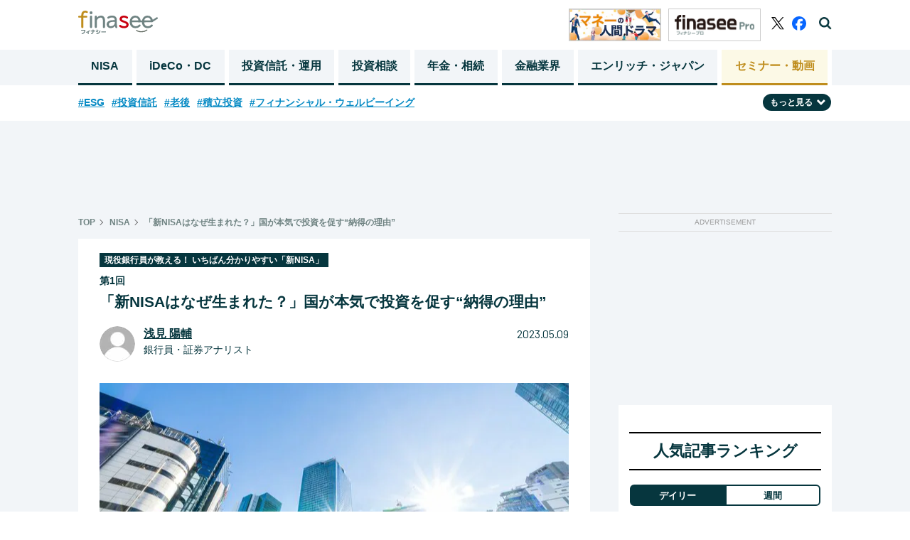

--- FILE ---
content_type: text/html; charset=utf-8
request_url: https://media.finasee.jp/articles/-/12002
body_size: 19789
content:
<!DOCTYPE html>
<html>
<head>

<meta charset="utf-8">
  <meta http-equiv="X-UA-Compatible" content="IE=edge">
<meta name="viewport" content="width=device-width, initial-scale=1">

<title>「新NISAはなぜ生まれた？」国が本気で投資を促す“納得の理由”(1/4)  | Finasee（フィナシー）</title>
<meta name="description" content="投資初心者・経験者を問わず注目を集めている「新NISA」。制度について、現役銀行員・証券アナリストで個人投資家でもある浅見陽輔氏が、極限まで分かりやすい表現で解説します。連載第1回目のテーマは「新NISAが生まれた理由」についてです。(1/4) ">
<meta name="robots" content="max-image-preview:large">
<meta property="fb:app_id" content="622296474974193">
<meta property="fb:pages" content="">
<meta property="og:locale" content="ja_JP">
<meta property="og:site_name" content="Finasee（フィナシー）">
<meta property="og:url" content="https://media.finasee.jp/articles/-/12002">
<meta property="og:type" content="website">
<meta property="og:title" content="「新NISAはなぜ生まれた？」国が本気で投資を促す“納得の理由”">
<meta property="og:image" content="https://finasee.ismcdn.jp/mwimgs/2/1/-/img_210fd0c11298d7be62f5f66e57ad731b2461863.jpg">
<meta property="og:description" content="投資初心者・経験者を問わず注目を集めている「新NISA」。制度について、現役銀行員・証券アナリストで個人投資家でもある浅見陽輔氏が、極限まで分かりやすい表現で解説します。連載第1回目のテーマは「新NISAが生まれた理由」についてです。(1/4) ">
<meta name="twitter:card" content="summary_large_image">
<meta name="twitter:site" content="@finasee_money">
<meta name="twitter:domain" content="media.finasee.jp">
<link rel="canonical" href="https://media.finasee.jp/articles/-/12002">

<link rel="preconnect" href="https://finasee.ismcdn.jp" crossorigin>
<link rel="preconnect" href="https://www.google-analytics.com" crossorigin>
<link rel="preconnect" href="https://www.googletagmanager.com" crossorigin>
<link rel="preconnect" href="https://analytics.google.com" crossorigin>
<link rel="preconnect" href="https://storage.googleapis.com" crossorigin>
<link rel="preconnect" href="https://fonts.googleapis.com">
<link rel="preconnect" href="https://fonts.gstatic.com" crossorigin>

<link rel="shortcut icon" type="image/vnd.microsoft.icon" href="https://finasee.ismcdn.jp/favicon.ico">
<link rel="apple-touch-icon-precomposed" href="https://finasee.ismcdn.jp/common/images/icons/apple-touch-icon.png">
<link rel="preload" as="image" href="https://finasee.ismcdn.jp/common/images/icons/logo.svg">
<link rel="stylesheet" href="https://finasee.ismcdn.jp/resources/finasee/css/pc/shared/shared.css?rd=202512092005">
<link rel="stylesheet" href="https://finasee.ismcdn.jp/resources/finasee/css/pc/pages/leafs.css?rd=202512092005">
<link rel="stylesheet" href="https://finasee.ismcdn.jp/resources/finasee/css/common/swiper.min.css?rd=202512092005">
<link href="https://fonts.googleapis.com/css2?family=Barlow:wght@400;700&display=swap" rel="stylesheet">

<!-- prebid_head -->
<script type="text/javascript">
  window.pbjs = window.pbjs || {};
  window.pbjs.que = window.pbjs.que || [];
</script>
<script async='async' src="https://flux-cdn.com/client/1000173/finasee_01349.min.js"></script>
<!-- End prebid_head -->

<script type="text/javascript">
  window.fluxtag = {
    readyBids: {
      prebid: false,
      amazon: false,
      google: false
    },
    failSafeTimeout: 3e3, // 【注意】環境に合わせて数値をご設定してください
    isFn: function isFn(object) {
      var _t = 'Function';
      var toString = Object.prototype.toString;
      return toString.call(object) === '[object ' + _t + ']';
    },
    launchAdServer: function() {
      if (!fluxtag.readyBids.prebid || !fluxtag.readyBids.amazon) {
        return;
      }
      fluxtag.requestAdServer();
    },
    requestAdServer: function() {
      if (!fluxtag.readyBids.google) {
        fluxtag.readyBids.google = true;
        googletag.cmd.push(function () {
          if (!!(pbjs.setTargetingForGPTAsync) && fluxtag.isFn(pbjs.setTargetingForGPTAsync)) {
            pbjs.que.push(function () {
              pbjs.setTargetingForGPTAsync();
            });
          }
          googletag.pubads().refresh();
        });
      }
    }
  };
</script>



<script type='text/javascript'>
  ! function (a9, a, p, s, t, A, g) {
    if (a[a9]) return;

    function q(c, r) {
      a[a9]._Q.push([c, r])
    }
    a[a9] = {
      init: function () {
        q("i", arguments)
      },
      fetchBids: function () {
        q("f", arguments)
      },
      setDisplayBids: function () {},
      targetingKeys: function () {
        return []
      },
      _Q: []
    };
    A = p.createElement(s);
    A.async = !0;
    A.src = t;
    g = p.getElementsByTagName(s)[0];
    g.parentNode.insertBefore(A, g)
  }("apstag", window, document, "script", "//c.amazon-adsystem.com/aax2/apstag.js");
  apstag.init({
    pubID: 'ad59b299-b12a-4efc-846c-dde954fa5cd7', //【注意】発行されたpubID
    adServer: 'googletag',
    bidTimeout: 1e3 // 【注意】環境に合わせて数値をご設定してください
  });

  var apsSlots = [];
  if (window.innerWidth <= 768) {
    apsSlots = [
      {
        slotID: "div-gpt-ad-1668680476090-0", // finasee_sp_rect1
        slotName: "/21153358,22644354159/167157",
        sizes: [
          [300, 250]
        ]
      }, {
        slotID: "div-gpt-ad-1668680523183-0", // finasee_sp_rect2
        slotName: "/21153358,22644354159/167158",
        sizes: [
          [300, 250]
        ]
      }
    ];
  } else {
    apsSlots = [
      {
        slotID: "div-gpt-ad-1673942689213-0", // finasee_pc_rect1
        slotName: "/21153358,22644354159/177795",
        sizes: [
          [300, 600]
        ]
      }
    ];
  }
  apstag.fetchBids({
    slots: apsSlots
  }, function (bids) {
    googletag.cmd.push(function () {
      apstag.setDisplayBids();
      fluxtag.readyBids.amazon = true;
      fluxtag.launchAdServer();
    });
  });
</script>



<script type="text/javascript">
  setTimeout(function() {
    fluxtag.requestAdServer();
  }, fluxtag.failSafeTimeout);
</script>
<script async='async' src='https://securepubads.g.doubleclick.net/tag/js/gpt.js'></script>
<script>
  var googletag = googletag || {};
  googletag.cmd = googletag.cmd || [];
  var refreshAdSlot;
  googletag.cmd.push(function() {
      googletag.defineSlot('/22644354159/finasee_pc_rect1', [[300, 600], [300, 100], [300, 250]], 'div-gpt-ad-finasee_pc_rect1').addService(googletag.pubads()); // finasee_pc_rect1

      
      
      refreshAdSlot = googletag.defineSlot('/22644354159/finasee_sp_bottomrect1', [[300, 100], [300, 250]], 'div-gpt-ad-1663683389450-0').addService(googletag.pubads()); // finasee_sp_bottomrect1


      googletag.defineSlot('/22644354159/finasee_sp_bottomrect2', [[300, 100], [300, 250]], 'div-gpt-ad-1663683411554-0').addService(googletag.pubads()); // finasee_sp_bottomrect2

      googletag.defineSlot('/22644354159/finasee_sp_bottomrect3', [[300, 100], [300, 250]], 'div-gpt-ad-1663683436991-0').addService(googletag.pubads()); // finasee_sp_bottomrect3

      googletag.defineSlot('/22644354159/finasee_sp_bottomrect4', [[300, 100], [300, 250]], 'div-gpt-ad-1663683459427-0').addService(googletag.pubads()); // finasee_sp_bottomrect4

      
        googletag.defineSlot('/22644354159/finasee_pc_chase_genre_7', [250, 250], 'div-gpt-ad-1689660605154-0').addService(googletag.pubads());
      
      
      
      
      
      
      
      
      
      
      
      
      
      googletag.defineSlot('/22644354159/finasee_pc_article_rect1', [300, 250], 'div-gpt-ad-finasee_pc_article_rect1').addService(googletag.pubads()); // finasee_pc_article_rect1

      googletag.defineSlot('/22644354159/finasee_pc_article_rect2', [300, 250], 'div-gpt-ad-finasee_pc_article_rect2').addService(googletag.pubads()); // finasee_pc_article_rect2

      googletag.defineSlot('/22644354159/finasee_pc_superbnr', [728, 90], 'div-gpt-ad-finasee_pc_superbnr').addService(googletag.pubads()); // finasee_pc_superbnr

    googletag.pubads().setTargeting("url","https://media.finasee.jp/articles/-/12002");
    googletag.pubads().setTargeting("adparam","prod");
    googletag.pubads().setTargeting("display","articles");
    googletag.pubads().setTargeting("mainGenre","NISA");
    googletag.pubads().setTargeting("articleId","12002");
    googletag.pubads().enableSingleRequest();
    googletag.pubads().disableInitialLoad();
    googletag.pubads().collapseEmptyDivs();
    googletag.enableServices();
    googletag.display('div-gpt-ad-1663683389450-0');

    function isInViewport(el) {
      const rect = el.getBoundingClientRect();
      return (
        rect.top < window.innerHeight &&
        rect.bottom > 0
      );
    }

    setInterval(() => {
      const adElement = document.getElementById('div-gpt-ad-1663683389450-0');
      if (adElement && isInViewport(adElement)) {
        googletag.cmd.push(() => {
          googletag.pubads().refresh([refreshAdSlot]);
        });
      }
    }, 60000);

    // Prebid用
    // Prebidが呼び出せる状態の場合
    if (!!(window.pbFlux) && !!(window.pbFlux.prebidBidder) && fluxtag.isFn(window.pbFlux.prebidBidder)) {
      pbjs.que.push(function () {
        window.pbFlux.prebidBidder();
      });
    } else {
      // Prebidが呼び出せない場合、すぐにGAMを呼び出す
      fluxtag.readyBids.prebid = true;
      fluxtag.launchAdServer();
    }


  });
</script>

<!-- Google Tag Manager -->
<script>(function(w,d,s,l,i){w[l]=w[l]||[];w[l].push({'gtm.start':
new Date().getTime(),event:'gtm.js'});var f=d.getElementsByTagName(s)[0],
j=d.createElement(s),dl=l!='dataLayer'?'&l='+l:'';j.async=true;j.src=
'https://www.googletagmanager.com/gtm.js?id='+i+dl;f.parentNode.insertBefore(j,f);
})(window,document,'script','dataLayer','GTM-MH8NJHT');</script>
<!-- End Google Tag Manager -->

<!-- Google tag (gtag.js) -->
<script async src="https://www.googletagmanager.com/gtag/js?id=G-6D0JZZ3Z6E"></script>
<script>
  window.dataLayer = window.dataLayer || [];
  function gtag(){dataLayer.push(arguments);}
  gtag('js', new Date());

  gtag('config', 'G-6D0JZZ3Z6E',
  {'event': 'view_post',
  'genre' : 'NISA', 
  'category' : '現役銀行員が教える！ いちばん分かりやすい「新NISA」', 
  'tag' : '新NISA,NISA,資産所得倍増プラン,つみたてNISA,トレンド',
  'author' : '浅見 陽輔',
  'pubdate': '2023-05-09',
  'page_url_query': ''
  });

</script>
<script async src="https://pagead2.googlesyndication.com/pagead/js/adsbygoogle.js?client=ca-pub-3669995065553933" crossorigin="anonymous"></script>
<script type="text/javascript">
  window._taboola = window._taboola || [];
  _taboola.push({article:'auto'});
  !function (e, f, u, i) {
    if (!document.getElementById(i)){
      e.async = 1;
      e.src = u;
      e.id = i;
      f.parentNode.insertBefore(e, f);
    }
  }(document.createElement('script'),
  document.getElementsByTagName('script')[0],
  '//cdn.taboola.com/libtrc/finaseejapan/loader.js',
  'tb_loader_script');
  if(window.performance && typeof window.performance.mark == 'function')
    {window.performance.mark('tbl_ic');}
</script>


<script type="application/ld+json">
[{"@context":"http://schema.org","@type":"WebSite","name":"Finasee（フィナシー）","alternateName":"","url":"https://media.finasee.jp","sameAs":["https://www.facebook.com/finasee.money/ ","https://twitter.com/finasee_money"],"potentialAction":{"@type":"SearchAction","target":"https://media.finasee.jp/list/search?fulltext={fulltext}","query-input":"required name=fulltext"}},{"@context":"http://schema.org","@type":"SiteNavigationElement","url":["/","/list/tag/トレンド","/list/category/asset-building","/list/category/ideco-dc","/list/category/fp-ifa","/list/category/r50","/list/category/business","/list/specials"]},{"@context":"http://schema.org","@type":"BreadcrumbList","itemListElement":[{"@type":"ListItem","position":1,"item":{"@id":"https://media.finasee.jp","name":"Finasee（フィナシー）"}},{"@type":"ListItem","position":2,"item":{"@id":"https://media.finasee.jp/list/category/nisa","name":"NISA"}},{"@type":"ListItem","position":3,"item":{"@id":"https://media.finasee.jp/articles/-/12002","name":"「新NISAはなぜ生まれた？」国が本気で投資を促す“納得の理由”"}}]},{"@context":"http://schema.org","@type":"NewsArticle","mainEntityOfPage":{"@type":"WebPage","@id":"https://media.finasee.jp/articles/-/12002"},"headline":"「新NISAはなぜ生まれた？」国が本気で投資を促す“納得の理由”","image":{"@type":"ImageObject","url":"https://finasee.ismcdn.jp/mwimgs/2/1/1200wm/img_210fd0c11298d7be62f5f66e57ad731b2461863.jpg","width":"1200","height":"799"},"datePublished":"2023-05-09T11:00:00+09:00","dateModified":"2024-03-29T17:28:42+09:00","author":{"@type":"Person","name":"浅見 陽輔"},"description":"投資初心者・経験者を問わず注目を集めている「新NISA」。制度について、現役銀行員・証券アナリストで個人投資家でもある浅見陽輔氏が、極限まで分かりやすい表現で解説します。連載第1回目のテーマは「新NISAが生まれた理由」についてです。","publisher":{"@type":"Organization","name":"Finasee（フィナシー）","logo":{"@type":"ImageObject","url":"https://media.finasee.jp/common/images/icons/logo.svg"}}}]
</script>

</head>
<body>
<!-- Google Tag Manager (noscript) -->
<noscript><iframe src="https://www.googletagmanager.com/ns.html?id=GTM-MH8NJHT"
height="0" width="0" style="display:none;visibility:hidden"></iframe></noscript>
<!-- End Google Tag Manager (noscript) -->
<header class="l-header js-header">
  <div class="p-header">
    <div class="p-header__inner">
      <div class="p-header__left">
        <div class="p-header-top">
          <span class="p-header__logo"><a href="/" class="p-header__logo-link"><img src="https://finasee.ismcdn.jp/common/images/icons/logo.svg" alt="Finasee（フィナシー）" width="112" height="33"></a></span>
        </div>
      </div>
      <div class="p-header__right">
          <a href="/list/category/story" class="p-header__banner"><img src="https://finasee.ismcdn.jp/common/images/common/header_money.png" alt="Finasee（フィナシー）" width="130" height="46"></a>
          <a href="/list/members" class="p-header__banner"><img src="https://finasee.ismcdn.jp/common/images/common/logo_pro.svg" alt="Finasee（フィナシー）" width="130" height="46"></a>
        <div class="p-header-sns">
          <a href="https://twitter.com/finasee_money" class="p-header-sns__link twitter" target="_blank">
            <img src="https://finasee.ismcdn.jp/common/images/icons/logo_x.svg" alt="twitter" width="18" height="18">
          </a>
          <a href="https://www.facebook.com/finasee.money/" class="p-header-sns__link fb" target="_blank">
            <img src="https://finasee.ismcdn.jp/common/images/icons/logo_facebook_Primary.svg" alt="facebook" width="20" height="20">
          </a>
          <span class="p-header-sns__link search js-header-search">
            <img src="https://finasee.ismcdn.jp/common/images/icons/search.png" alt="検索機能を開く" width="18" height="18">
          </span>
          <span class="p-header-sns__link search-close js-header-search-close">
            <img src="https://finasee.ismcdn.jp/common/images/icons/search-close.png" alt="検索機能を閉じる" width="20" height="20">
          </span>
        </div>
      </div>
    </div>
  </div>
  <div class="p-header-search__box js-header-search-box">
    <div class="p-header-search__box-inner">
      <form action="/list/search" method="get">
        <input class="p-header-search__input" type="search" name="fulltext" required="" placeholder="">
        <input type="submit" value="検索" class="p-header-search__submit">
      </form>
    </div>
  </div>
  <nav class="p-header-nav">
  <div class="p-header-nav__block">
    <div class="p-header-nav__lists">
        <a href="/list/category/nisa" class="p-header-nav__link ">NISA</a>
        <a href="/list/category/ideco-dc" class="p-header-nav__link ">iDeCo・DC</a>
        <a href="/list/category/asset-building" class="p-header-nav__link ">投資信託・運用</a>
        <a href="/list/category/fp-ifa" class="p-header-nav__link ">投資相談</a>
        <a href="/list/category/r50" class="p-header-nav__link ">年金・相続</a>
        <a href="/list/category/business" class="p-header-nav__link ">金融業界</a>

        <a href="/list/special/enrich-japan" class="p-header-nav__link">エンリッチ・ジャパン</a>
        <a href="/list/seminars" class="p-header-nav__link last">セミナー・動画</a>
    </div>
  </div>
</nav>
</header>
<div class="p-top-tags__block js-tag-hidden pc">
  <ul class="p-top-tags__lists">
    <li class="p-top-tags__list">
      <a href="/list/tag/ESG" class="p-top-tags__link">#ESG</a>
    </li>
    <li class="p-top-tags__list">
      <a href="/list/tag/%E6%8A%95%E8%B3%87%E4%BF%A1%E8%A8%97" class="p-top-tags__link">#投資信託</a>
    </li>
    <li class="p-top-tags__list">
      <a href="/list/tag/%E8%80%81%E5%BE%8C" class="p-top-tags__link">#老後</a>
    </li>
    <li class="p-top-tags__list">
      <a href="/list/tag/%E7%A9%8D%E7%AB%8B%E6%8A%95%E8%B3%87" class="p-top-tags__link">#積立投資</a>
    </li>
    <li class="p-top-tags__list">
      <a href="/list/tag/%E3%83%95%E3%82%A3%E3%83%8A%E3%83%B3%E3%82%B7%E3%83%A3%E3%83%AB%E3%83%BB%E3%82%A6%E3%82%A7%E3%83%AB%E3%83%93%E3%83%BC%E3%82%A4%E3%83%B3%E3%82%B0" class="p-top-tags__link">#フィナンシャル・ウェルビーイング</a>
    </li>
  </ul>
  <div class="p-top-tags__btn-wrap">
  <span class="p-top-tags__btn js-tag-switch">もっと見る<img src="https://finasee.ismcdn.jp/common/images/icons/arrow-under.svg" alt="" width="12" height="12" class="p-top-tags__icon js-tag-switch-icon"></span>
  </div>
  <div class="p-top-tags__lists-wrap js-tag-under-box">
  <ul class="p-top-tags__lists under">
    <li  class="p-top-tags__list">
      <a href="/list/tag/%E6%96%B0NISA" class="p-top-tags__link">#新NISA</a>
    </li>
    <li  class="p-top-tags__list">
      <a href="/list/tag/20%E4%BB%A3" class="p-top-tags__link">#20代</a>
    </li>
    <li  class="p-top-tags__list">
      <a href="/list/tag/iDeCo" class="p-top-tags__link">#iDeCo</a>
    </li>
    <li  class="p-top-tags__list">
      <a href="/list/tag/%E7%9B%B8%E7%B6%9A%E3%83%BB%E8%B4%88%E4%B8%8E" class="p-top-tags__link">#相続・贈与</a>
    </li>
    <li  class="p-top-tags__list">
      <a href="/list/tag/%E7%9B%B8%E8%AB%87%E4%BA%8B%E4%BE%8B" class="p-top-tags__link">#相談事例</a>
    </li>
    <li  class="p-top-tags__list">
      <a href="/list/tag/30%E4%BB%A3" class="p-top-tags__link">#30代</a>
    </li>
    <li  class="p-top-tags__list">
      <a href="/list/tag/%E6%97%A5%E6%9C%AC%E6%A0%AA" class="p-top-tags__link">#日本株</a>
    </li>
    <li  class="p-top-tags__list">
      <a href="/list/tag/40%E4%BB%A3" class="p-top-tags__link">#40代</a>
    </li>
    <li  class="p-top-tags__list">
      <a href="/list/tag/%E6%A0%AA%E5%BC%8F%E6%8A%95%E8%B3%87" class="p-top-tags__link">#株式投資</a>
    </li>
    <li  class="p-top-tags__list">
      <a href="/list/tag/50%E4%BB%A3" class="p-top-tags__link">#50代</a>
    </li>
    <li  class="p-top-tags__list">
      <a href="/list/tag/%E5%85%AC%E7%9A%84%E5%B9%B4%E9%87%91" class="p-top-tags__link">#公的年金</a>
    </li>
    <li  class="p-top-tags__list">
      <a href="/list/tag/60%E4%BB%A3" class="p-top-tags__link">#60代</a>
    </li>
    <li  class="p-top-tags__list">
      <a href="/list/tag/FP" class="p-top-tags__link">#FP</a>
    </li>
    <li  class="p-top-tags__list">
      <a href="/list/tag/%E3%82%A4%E3%83%B3%E3%83%87%E3%83%83%E3%82%AF%E3%82%B9%E3%83%95%E3%82%A1%E3%83%B3%E3%83%89" class="p-top-tags__link">#インデックスファンド</a>
    </li>
    <li  class="p-top-tags__list">
      <a href="/list/tag/%E3%83%A9%E3%83%B3%E3%82%AD%E3%83%B3%E3%82%B0" class="p-top-tags__link">#ランキング</a>
    </li>
    <li  class="p-top-tags__list">
      <a href="/list/tag/%E3%83%87%E3%83%BC%E3%82%BF%E3%83%BB%E8%AA%BF%E6%9F%BB" class="p-top-tags__link">#データ・調査</a>
    </li>
    <li  class="p-top-tags__list">
      <a href="/list/tag/%E8%A9%B1%E9%A1%8C%E3%81%AE%E4%BC%81%E6%A5%AD" class="p-top-tags__link">#話題の企業</a>
    </li>
    <li  class="p-top-tags__list">
      <a href="/list/tag/%E4%BB%8B%E8%AD%B7" class="p-top-tags__link">#介護</a>
    </li>
    <li  class="p-top-tags__list">
      <a href="/list/tag/%E7%B5%8C%E6%B8%88%E6%8C%87%E6%A8%99" class="p-top-tags__link">#経済指標</a>
    </li>
    <li  class="p-top-tags__list">
      <a href="/list/tag/%E7%B1%B3%E5%9B%BD%E6%A0%AA" class="p-top-tags__link">#米国株</a>
    </li>
  </ul>
  </div>
</div>
<div class="l-wrap">
  <div class="u-mt20 u-text-center">
<!--finasee_pc_superbnr-->
<div style="width: 100%; min-height:90px; margin: 0 auto;" class=""><!-- /22644354159/finasee_pc_superbnr -->
<div id='div-gpt-ad-finasee_pc_superbnr' style='min-width: 728px; min-height: 90px;'>
  <script>
    googletag.cmd.push(function() { googletag.display('div-gpt-ad-finasee_pc_superbnr'); });
  </script>
</div></div>

</div>

  <div class="l-inner">
    <main class="l-main m-leafs">
    <article>
      <div class="m-breadcrumb">
  <ul class="m-breadcrumb__list">
    <li class="m-breadcrumb__item">
      <a href="/" class="m-breadcrumb__link">TOP</a>
    </li>
      <li class="m-breadcrumb__item"><a href="/list/category/nisa" class="m-breadcrumb__link">NISA</a></li>
      <li class="m-breadcrumb__item"><a href="https://media.finasee.jp/articles/-/12002" class="m-breadcrumb__link">「新NISAはなぜ生まれた？」国が本気で投資を促す“納得の理由”</a></li>
  </ul>
</div>


      <section>
  <div class="p-article__header">
        <a href="/list/series/shin-nisa"><span class="p-article__label">現役銀行員が教える！ いちばん分かりやすい「新NISA」</span></a>
     <span class="p-article__subtitle">第1回</span>
    
    <h1 class="p-article__title">「新NISAはなぜ生まれた？」国が本気で投資を促す“納得の理由”</h1>
        <div class="p-article__author ">
          <div class="p-article__author-img-box"><a href="/list/author/浅見 陽輔"><img src="[data-uri]" data-src="https://finasee.ismcdn.jp/mwimgs/3/4/50w/img_34d3b0166ae2cca68c3c0748c2b2cb13113400.jpg" data-srcset="https://finasee.ismcdn.jp/mwimgs/3/4/50w/img_34d3b0166ae2cca68c3c0748c2b2cb13113400.jpg 1x,https://finasee.ismcdn.jp/mwimgs/3/4/100w/img_34d3b0166ae2cca68c3c0748c2b2cb13113400.jpg 2x" width="50" height="50" class="p-article__author-img lazy" alt="浅見 陽輔"></a></div>

          <div class="p-article__author-box">
            <span class="p-article__author-name"><a href="/list/author/浅見 陽輔" class="p-article__author-link">浅見 陽輔</a></span>  
            <span class="p-article__author-title">銀行員・証券アナリスト</span>
          </div>
          <span class="p-article__date">2023.05.09</span>
        </div>

      <div class="p-article__img-box">
        <img src="[data-uri]" data-src="https://finasee.ismcdn.jp/mwimgs/2/1/660w/img_210fd0c11298d7be62f5f66e57ad731b2461863.jpg" data-srcset="https://finasee.ismcdn.jp/mwimgs/2/1/660w/img_210fd0c11298d7be62f5f66e57ad731b2461863.jpg 1x,https://finasee.ismcdn.jp/mwimgs/2/1/1320w/img_210fd0c11298d7be62f5f66e57ad731b2461863.jpg 2x" width="660" height="439" class="p-article__img p-article__img-center lazy" alt="「新NISAはなぜ生まれた？」国が本気で投資を促す“納得の理由”">
      </div>
  </div>
</section>
      <div class="m-leafs__inner">
          
    <div class="m-pager --type-arrow --small">
      <ul class="m-pager-list">

            <li class="m-pager-list-item is-active">
              <a href="https://media.finasee.jp/articles/-/12002?page=1" class="m-pager-list-item__link">1</a>
            </li>
            <li class="m-pager-list-item ">
              <a href="https://media.finasee.jp/articles/-/12002?page=2" class="m-pager-list-item__link">2</a>
            </li>
            <li class="m-pager-list-item ">
              <a href="https://media.finasee.jp/articles/-/12002?page=3" class="m-pager-list-item__link">3</a>
            </li>
            <li class="m-pager-list-item ">
              <a href="https://media.finasee.jp/articles/-/12002?page=4" class="m-pager-list-item__link">4</a>
            </li>
      <li class="m-pager-next">
          <a href="https://media.finasee.jp/articles/-/12002?page=2" class="m-pager-list-item__link">
          <img src="https://finasee.ismcdn.jp/common/images/icons/arrow-right.png" class="m-pager-list-item__img-right">
        </a>
      </li>
    </ul>
  </div>
  
  <section>
    <div class="p-summary__block">
      <img src="https://finasee.ismcdn.jp/common/images/icons/editors-eye.png" class="p-summary__img" alt="">
      <img src="https://finasee.ismcdn.jp/common/images/icons/editors-eye-border.png" class="p-summary__img" alt="">
      <p class="p-summary__txt">
        投資初心者・経験者を問わず注目を集めている「新NISA」。制度について、現役銀行員・証券アナリストで個人投資家でもある浅見陽輔氏が、極限まで分かりやすい表現で解説します。連載第1回目のテーマは「新NISAが生まれた理由」についてです。
      </p>
    </div>
      <div class="u-flex u-justify-around u-mt30 u-mb30">
<!--finasee_pc_article_rect1-->
<div style="width: 100%; min-height:250px; margin: 0 auto;" class=""><!-- /22644354159/finasee_pc_article_rect1 -->
<div id='div-gpt-ad-finasee_pc_article_rect1' style='min-width: 300px; min-height: 250px;'>
  <script>
    googletag.cmd.push(function() { googletag.display('div-gpt-ad-finasee_pc_article_rect1'); });
  </script>
</div></div>

<!--finasee_pc_article_rect2-->
<div style="width: 100%; min-height:250px; margin: 0 auto;" class=""><!-- /22644354159/finasee_pc_article_rect2 -->
<div id='div-gpt-ad-finasee_pc_article_rect2' style='min-width: 300px; min-height: 250px;'>
  <script>
    googletag.cmd.push(function() { googletag.display('div-gpt-ad-finasee_pc_article_rect2'); });
  </script>
</div></div>

</div>

  </section>


<section class="article-body">
<p>2022年12⽉23⽇、⾦融庁のホームページに「2024年以降のNISA制度」に関する情報が掲載されました。新NISAの全容が明らかになると、ニュースサイトのコメント欄などでは、「すごい改正だ」「ぜひ利⽤したい」といった声が多く⾒られました。</p>

<p>その一方で、金融庁が掲載した情報で制度を完全に理解できたのは、投資に対する知識や高い感度を持っていた⽅だけでしょう。おそらく、「そもそもNISAってどんな制度？」「結局、何がどう変わるの？」という感想を持った⽅も多かったのではないでしょうか。</p>

<p>そこで本連載では、2024年の新制度の開始に備えて、現行の「つみたて・一般・ジュニアNISA」（以下、総称して「旧NISA」）をよく知らない投資初心者の方、旧NISAを使っているけれど、新NISA制度をばっちり理解しているとは言えない投資経験者の方に向けて、極限まで分かりやすい表現で「新NISAのすべて」をお伝えしていきます。</p>

<h2 class="p-article__head2-a">国が投資を勧めるのはなぜ？</h2>

<p>新NISAの成り立ちを理解するためにも、まずは投資に対する⾦融庁の考えをご覧ください。</p>

<div class="p-article__status-white">
<p class="p-article__status-txt-b">“「貯蓄から投資へ」の流れを加速し、中間層を中⼼とする層が、幅広く資本市場に参加することを通じて成⻑の果実を享受できる環境を整備することが極めて重要である。”</p>

<p class="p-article__status-txt-b"><span class="p-article__fs-S">出所： ⾦融庁HP「令和5（2023）年度税制改正について」（2022年12⽉）</span></p>
</div>

<p>やや堅い表現でスッと頭に入ってこないので、この説明をもう少しフラットに解釈してみます。</p>

<div class="p-article__status-white">
<p class="p-article__status-txt-b"><strong>＜分かりやすくすると…＞</strong></p>

<p class="p-article__status-txt-b">投資をすることで、リターン（お⾦）が得られる。しかし、投資でお⾦を稼ぐほど、税⾦もたくさんかかってしまう。<br>
例えば、株式投資で100万円儲けたとすると、大体20万円ぐらいは税⾦で取られることになる。そうすると、「結局いくら稼いでも、お⾦を取られるのか……」と国⺠が感じてしまい、政府が推奨している「貯蓄から投資へ」がなかなか進まない。<br>
国民が安全を求めて貯⾦に走る気持ちも分かるけれど、政府としては国⺠にはどんどん投資してもらい、経済を潤わせてほしい。そして豊かになってもらいたい。だからこそ、投資をもっと当たり前にしたい。</p>

<p class="p-article__status-txt-b">その思いから政府が作ったものが、「国民が投資で儲けても税⾦は取らない」というNISA制度である。</p>
</div>

<p>このように解釈すると、「国は国民に豊かになってほしい」という思いから投資を勧めていることが分かります。</p>


</section>


  <div class="m-pager__next-Introduction" id="finish_reading">
    <span class="m-pager__next-Introduction-label">次のページ</span>
    <a href="https://media.finasee.jp/articles/-/12002?page=2" class="m-pager__next-Introduction-link">旧NISAの課題は？</a>
  </div>


    <div class="m-pager --type-arrow">
      <ul class="m-pager-list">

            <li class="m-pager-list-item is-active">
              <a href="https://media.finasee.jp/articles/-/12002?page=1" class="m-pager-list-item__link">1</a>
            </li>
            <li class="m-pager-list-item ">
              <a href="https://media.finasee.jp/articles/-/12002?page=2" class="m-pager-list-item__link">2</a>
            </li>
            <li class="m-pager-list-item ">
              <a href="https://media.finasee.jp/articles/-/12002?page=3" class="m-pager-list-item__link">3</a>
            </li>
            <li class="m-pager-list-item ">
              <a href="https://media.finasee.jp/articles/-/12002?page=4" class="m-pager-list-item__link">4</a>
            </li>
      <li class="m-pager-next">
          <a href="https://media.finasee.jp/articles/-/12002?page=2" class="m-pager-list-item__link">
          <img src="https://finasee.ismcdn.jp/common/images/icons/arrow-right.png" class="m-pager-list-item__img-right">
        </a>
      </li>
    </ul>
  </div>
  

<div class="p-content__related-box">

  <div class="p-content__sns-img-box">
      <a href="https://twitter.com/intent/tweet?url=https://media.finasee.jp/articles/-/12002&text=%E3%80%8C%E6%96%B0NISA%E3%81%AF%E3%81%AA%E3%81%9C%E7%94%9F%E3%81%BE%E3%82%8C%E3%81%9F%EF%BC%9F%E3%80%8D%E5%9B%BD%E3%81%8C%E6%9C%AC%E6%B0%97%E3%81%A7%E6%8A%95%E8%B3%87%E3%82%92%E4%BF%83%E3%81%99%E2%80%9C%E7%B4%8D%E5%BE%97%E3%81%AE%E7%90%86%E7%94%B1%E2%80%9D&tw_p=tweetbutton&via=finasee_money" target="_blank" rel="noreferrer"><img class="p-content__sns-img" src="https://finasee.ismcdn.jp/common/images/icons/logo_x.svg" width="33" style="margin-right:20px;"></a>
    <a href="https://www.facebook.com/sharer.php?src=bm&u=https://media.finasee.jp/articles/-/12002&t=%E3%80%8C%E6%96%B0NISA%E3%81%AF%E3%81%AA%E3%81%9C%E7%94%9F%E3%81%BE%E3%82%8C%E3%81%9F%EF%BC%9F%E3%80%8D%E5%9B%BD%E3%81%8C%E6%9C%AC%E6%B0%97%E3%81%A7%E6%8A%95%E8%B3%87%E3%82%92%E4%BF%83%E3%81%99%E2%80%9C%E7%B4%8D%E5%BE%97%E3%81%AE%E7%90%86%E7%94%B1%E2%80%9D" target="_blank" rel="noreferrer"><img class="p-content__sns-img" src="https://finasee.ismcdn.jp/common/images/icons/logo_facebook_Primary.svg" width="38" style="margin-right:20px;"></a>
    <a href="https://b.hatena.ne.jp/add?mode=confirm&url=https://media.finasee.jp/articles/-/12002" target="_blank" rel="noreferrer"><img class="p-content__sns-img" src="https://finasee.ismcdn.jp/common/images/icons/book-76.png" width="38"></a>
  </div>

  <div class="p-content__related-tag-box">
    <a href="/list/tag/%E6%96%B0NISA"><span class="p-content__related-tag"># 新NISA</span></a>
    <a href="/list/tag/NISA"><span class="p-content__related-tag"># NISA</span></a>
    <a href="/list/tag/%E8%B3%87%E7%94%A3%E6%89%80%E5%BE%97%E5%80%8D%E5%A2%97%E3%83%97%E3%83%A9%E3%83%B3"><span class="p-content__related-tag"># 資産所得倍増プラン</span></a>
    <a href="/list/tag/%E3%81%A4%E3%81%BF%E3%81%9F%E3%81%A6NISA"><span class="p-content__related-tag"># つみたてNISA</span></a>
    <a href="/list/tag/%E3%83%88%E3%83%AC%E3%83%B3%E3%83%89"><span class="p-content__related-tag"># トレンド</span></a>
  </div>
</div>

<div class="p-content__more-read-block">
  <h3 class="p-content__more-read-head">もっと読みたい</h3>
  <div class="m-content__related-list">
        <div class="m-content__related-list-item p-half p-half__margin">
          <a href="/articles/-/13222" class="m-content__related-link">
            <div class="p-half-img__box">
              <img src="[data-uri]" data-src="https://finasee.ismcdn.jp/mwimgs/3/f/350w/img_3f829faee0c293a9ee886838d24a224e1719273.jpg" data-srcset="https://finasee.ismcdn.jp/mwimgs/3/f/350w/img_3f829faee0c293a9ee886838d24a224e1719273.jpg 1x,https://finasee.ismcdn.jp/mwimgs/3/f/700w/img_3f829faee0c293a9ee886838d24a224e1719273.jpg 2x" width="350" height="233" class="p-half__img js-ofi lazy" alt="">
            </div>
          </a>
          <div class="p-half-status__box">
            <a href="/articles/-/13222" class="p-article__link">
              <p class="p-article__title">新NISAで65歳までに2000万円貯めるなら…40・50・60代に必要な「積立額」はいくら？</p>
            </a>
            <span class="p-article__author">浅見 陽輔</span>
          </div>
        </div>
        <div class="m-content__related-list-item p-half ">
          <a href="/articles/-/13166" class="m-content__related-link">
            <div class="p-half-img__box">
              <img src="[data-uri]" data-src="https://finasee.ismcdn.jp/mwimgs/e/9/350w/img_e9759b09169a3d58cdc5d16ad0c282c21719442.jpg" data-srcset="https://finasee.ismcdn.jp/mwimgs/e/9/350w/img_e9759b09169a3d58cdc5d16ad0c282c21719442.jpg 1x,https://finasee.ismcdn.jp/mwimgs/e/9/700w/img_e9759b09169a3d58cdc5d16ad0c282c21719442.jpg 2x" width="350" height="233" class="p-half__img js-ofi lazy" alt="">
            </div>
          </a>
          <div class="p-half-status__box">
            <a href="/articles/-/13166" class="p-article__link">
              <p class="p-article__title">新NISAでFIREは難しい？「4％ルール」で考える現実的な戦略とは</p>
            </a>
            <span class="p-article__author">浅見 陽輔</span>
          </div>
        </div>
        <div class="m-content__related-list-item p-wide">
          <a href="/articles/-/13121" class="m-content__related-link">
            <div class="p-wide-img__box">
              <img src="[data-uri]" data-src="https://finasee.ismcdn.jp/mwimgs/c/4/350w/img_c4842fedf1ce72aecf6223c0f75c9f431096058.jpg" data-srcset="https://finasee.ismcdn.jp/mwimgs/c/4/350w/img_c4842fedf1ce72aecf6223c0f75c9f431096058.jpg 1x,https://finasee.ismcdn.jp/mwimgs/c/4/700w/img_c4842fedf1ce72aecf6223c0f75c9f431096058.jpg 2x" width="350" height="233" class="p-wide__img js-ofi lazy" alt="">
            </div>
          </a>
          <div class="p-wide-status__box">
            <a href="/articles/-/13121" class="p-article__link">
              <p class="p-article__title">新NISAは「100円」から投資可能。少額でも「まず始めてみる」ことの意味とは？</p>
            </a>
            <span class="p-article__author">浅見 陽輔</span>
          </div>
        </div>
        <div class="m-content__related-list-item p-wide">
          <a href="/articles/-/13082" class="m-content__related-link">
            <div class="p-wide-img__box">
              <img src="[data-uri]" data-src="https://finasee.ismcdn.jp/mwimgs/0/a/350w/img_0a894f8a0e6569a446d5ace1a4688eba445207.jpg" data-srcset="https://finasee.ismcdn.jp/mwimgs/0/a/350w/img_0a894f8a0e6569a446d5ace1a4688eba445207.jpg 1x,https://finasee.ismcdn.jp/mwimgs/0/a/700w/img_0a894f8a0e6569a446d5ace1a4688eba445207.jpg 2x" width="350" height="233" class="p-wide__img js-ofi lazy" alt="">
            </div>
          </a>
          <div class="p-wide-status__box">
            <a href="/articles/-/13082" class="p-article__link">
              <p class="p-article__title">新NISAは60代からでも遅くない！「資産を守る」ため実践したい投資方法を紹介</p>
            </a>
            <span class="p-article__author">浅見 陽輔</span>
          </div>
        </div>
        <div class="m-content__related-list-item p-wide">
          <a href="/articles/-/13010" class="m-content__related-link">
            <div class="p-wide-img__box">
              <img src="[data-uri]" data-src="https://finasee.ismcdn.jp/mwimgs/c/0/350w/img_c0671f61f21456b502b246a78dde1bac1456409.jpg" data-srcset="https://finasee.ismcdn.jp/mwimgs/c/0/350w/img_c0671f61f21456b502b246a78dde1bac1456409.jpg 1x,https://finasee.ismcdn.jp/mwimgs/c/0/700w/img_c0671f61f21456b502b246a78dde1bac1456409.jpg 2x" width="350" height="233" class="p-wide__img js-ofi lazy" alt="">
            </div>
          </a>
          <div class="p-wide-status__box">
            <a href="/articles/-/13010" class="p-article__link">
              <p class="p-article__title">新NISAの対象商品にはどんな種類がある？「REIT」「インド株」「隔月分配型」を解説！</p>
            </a>
            <span class="p-article__author">浅見 陽輔</span>
          </div>
        </div>
  </div>
</div>

  <div class="p-content__author-block">
    <h3 class="p-content__author-head">著者情報</h3>
    <div class="p-content__author-box">
      <div class="p-content__author-img-box">
          <img src="[data-uri]" data-src="https://finasee.ismcdn.jp/mwimgs/3/4/100w/img_34d3b0166ae2cca68c3c0748c2b2cb13113400.jpg" data-srcset="https://finasee.ismcdn.jp/mwimgs/3/4/100w/img_34d3b0166ae2cca68c3c0748c2b2cb13113400.jpg 1x,https://finasee.ismcdn.jp/mwimgs/3/4/200w/img_34d3b0166ae2cca68c3c0748c2b2cb13113400.jpg 2x" width="100" height="100" class="p-content__author-img lazy" alt="浅見 陽輔">
      </div>
      <div class="p-content__author-status-box">
        <span class="p-content__author-name">浅見 陽輔</span>
        <span class="p-content__author-furigana">あさみ ようすけ</span>
        <span class="p-content__author-title">銀行員・証券アナリスト</span>
      </div>
    </div>
    <p class="p-content__author-profile">大阪府立大学大学院 生命環境科学研究科を卒業後、2013年に銀行に就職。10年のキャリアで、投資運用、リスク管理、法人・個人向け融資、システム部門を経験。証券アナリスト、FP2級、簿記2級、税務上級など20種類の金融系資格を保有。趣味は優待株投資と筋トレ。本業の傍ら、Kindle（電子書籍）作家としても活動中。代表作に『図解 新NISA』『トクする株主優待の選び方』『最後のジュニアNISA』『絶対に続く筋トレ』などがある。Twitterアカウントは【@you_def】。</p>
    <a href="/list/author/浅見 陽輔" class="c-btn__more">この著者の記事一覧<img src="https://finasee.ismcdn.jp/common/images/icons/parts_arrow_white.svg" class="c-arrow_white" alt=""></a>
  </div>



  <div class="m-recommend-list" id="finish_reading_last_page">
  <span class="m-recommend-list__label">おすすめセミナー</span>
  <div class="m-content__related-list --seminar">
    <div class="m-content__related-list-item p-half p-half__margin">
      <a href="/list/seminar/?id=686e11b8905bd4dd2b000002" class="m-content__related-link">
        <div class="p-half-img__box --seminar">
          <img src="[data-uri]" data-src="https://finasee.ismcdn.jp/mwimgs/a/b/350w/img_ab998d49f35c5009ccd2b6d2c35f12ed331537.png" data-srcset="https://finasee.ismcdn.jp/mwimgs/a/b/350w/img_ab998d49f35c5009ccd2b6d2c35f12ed331537.png 1x,https://finasee.ismcdn.jp/mwimgs/a/b/700w/img_ab998d49f35c5009ccd2b6d2c35f12ed331537.png 2x" width="350" height="196" class="p-half__img js-ofi lazy" alt="">
        </div>
      </a>
      <div class="p-half-status__box">
        <a href="/list/seminar/?id=686e11b8905bd4dd2b000002" class="p-article__link">
          <p class="p-article__title">《迷えるオルカンホルダー必見》 NISAで投資するのはオルカン1本だけでいいの？</p>
        </a>
        <span class="p-article__author">内田 一博</span>
      </div>
    </div>
    <div class="m-content__related-list-item p-half ">
      <a href="/list/seminar/?id=686e1cc6905bd44c0b000001" class="m-content__related-link">
        <div class="p-half-img__box --seminar">
          <img src="[data-uri]" data-src="https://finasee.ismcdn.jp/mwimgs/3/4/350w/img_34089d4139a97f63fe77b1f1374527b7269359.png" data-srcset="https://finasee.ismcdn.jp/mwimgs/3/4/350w/img_34089d4139a97f63fe77b1f1374527b7269359.png 1x,https://finasee.ismcdn.jp/mwimgs/3/4/700w/img_34089d4139a97f63fe77b1f1374527b7269359.png 2x" width="350" height="196" class="p-half__img js-ofi lazy" alt="">
        </div>
      </a>
      <div class="p-half-status__box">
        <a href="/list/seminar/?id=686e1cc6905bd44c0b000001" class="p-article__link">
          <p class="p-article__title">《悩めるオルカンホルダー必見》老後の資金のためにNISAを始めたけど、含み損があると夜も眠れません</p>
        </a>
        <span class="p-article__author">内田 一博</span>
      </div>
    </div>
    <div class="m-content__related-list-item p-half p-half__margin">
      <a href="/list/seminar/?id=68e8d909b57622a8d4000000" class="m-content__related-link">
        <div class="p-half-img__box --seminar">
          <img src="[data-uri]" data-src="https://finasee.ismcdn.jp/mwimgs/b/4/350w/img_b48ba107a783b1a9891c06954db8d75a879654.png" data-srcset="https://finasee.ismcdn.jp/mwimgs/b/4/350w/img_b48ba107a783b1a9891c06954db8d75a879654.png 1x,https://finasee.ismcdn.jp/mwimgs/b/4/700w/img_b48ba107a783b1a9891c06954db8d75a879654.png 2x" width="350" height="196" class="p-half__img js-ofi lazy" alt="">
        </div>
      </a>
      <div class="p-half-status__box">
        <a href="/list/seminar/?id=68e8d909b57622a8d4000000" class="p-article__link">
          <p class="p-article__title">《NISAでオルカン“そもそも編”》毎月いくらくらい積み立てたらいい？</p>
        </a>
        <span class="p-article__author">内田 一博</span>
      </div>
    </div>
    <div class="m-content__related-list-item p-half ">
      <a href="/list/seminar/?id=68e8dce9b5762238b3000000" class="m-content__related-link">
        <div class="p-half-img__box --seminar">
          <img src="[data-uri]" data-src="https://finasee.ismcdn.jp/mwimgs/5/7/350w/img_572fedf98cc4f764975e2503c2b47467776455.png" data-srcset="https://finasee.ismcdn.jp/mwimgs/5/7/350w/img_572fedf98cc4f764975e2503c2b47467776455.png 1x,https://finasee.ismcdn.jp/mwimgs/5/7/700w/img_572fedf98cc4f764975e2503c2b47467776455.png 2x" width="350" height="196" class="p-half__img js-ofi lazy" alt="">
        </div>
      </a>
      <div class="p-half-status__box">
        <a href="/list/seminar/?id=68e8dce9b5762238b3000000" class="p-article__link">
          <p class="p-article__title">《NISAでオルカン“そもそも編”》アラフィフ、アラカンでも資産形成って間に合いますか？</p>
        </a>
        <span class="p-article__author">内田 一博</span>
      </div>
    </div>
  </div>
  <a class="c-btn__more" href="/list/seminars">セミナー・動画一覧はこちら
    <img src="https://finasee.ismcdn.jp/common/images/icons/parts_arrow_white.svg" class="c-arrow_white" alt="">
  </a>
</div>

    <section class="m-popular__thin m-bg__two-tone c-bg_popular articles">
    <h2 class="c-head__popular">
      <img src="https://finasee.ismcdn.jp/common/images/icons/flag.png" class="m_popular__thin-head-icon-flag" alt="">
      人気の特集・連載
    </h2>
        <h3 class="c-head__popular-list-title">iDeCo・企業型DCショートエッセイコンクール受賞作品</h3>
        <div class="m-popular-lists__wrap-overlay">
          <div class="m-popular-lists__wrap swiper-container-thin">
            <ul class="m-popular-lists swiper-wrapper">
            <li class="m-popular-list-item swiper-slide">
            <a href="/articles/-/17276" class="p-article__link">
              <div class="p-popular-img__box">
                <img src="[data-uri]" data-src="https://finasee.ismcdn.jp/mwimgs/2/6/235w/img_26f8e0a45d5900a2fbbfb773b03219d8666324.jpg" data-srcset="https://finasee.ismcdn.jp/mwimgs/2/6/235w/img_26f8e0a45d5900a2fbbfb773b03219d8666324.jpg 1x,https://finasee.ismcdn.jp/mwimgs/2/6/470w/img_26f8e0a45d5900a2fbbfb773b03219d8666324.jpg 2x" width="235" height="156" class="p-half__img js-ofi lazy" alt="">
              </div>
            </a>
            <div class="p-half-status__box">
              <a href="/articles/-/17276" class="p-article__link">
                <p class="p-article__title">放置のiDeCo、「24年ぶり」再開に待つ未来、息子と一緒に選んだ投資先は？</p>
              </a>
              <span class="p-article__author">Finasee編集部</span>
            </div>
            </li>
            <li class="m-popular-list-item swiper-slide">
            <a href="/articles/-/17275" class="p-article__link">
              <div class="p-popular-img__box">
                <img src="[data-uri]" data-src="https://finasee.ismcdn.jp/mwimgs/b/6/235w/img_b6ba28e2423c53fcf0bf8580f2e6a7d94460584.jpg" data-srcset="https://finasee.ismcdn.jp/mwimgs/b/6/235w/img_b6ba28e2423c53fcf0bf8580f2e6a7d94460584.jpg 1x,https://finasee.ismcdn.jp/mwimgs/b/6/470w/img_b6ba28e2423c53fcf0bf8580f2e6a7d94460584.jpg 2x" width="235" height="156" class="p-half__img js-ofi lazy" alt="">
              </div>
            </a>
            <div class="p-half-status__box">
              <a href="/articles/-/17275" class="p-article__link">
                <p class="p-article__title">退職金なしの現実に直面して気づいた「自分の将来を守るのは自分」、失業中でもiDeCoへの決意あらたに</p>
              </a>
              <span class="p-article__author">Finasee編集部</span>
            </div>
            </li>
            <li class="m-popular-list-item swiper-slide">
            <a href="/articles/-/17274" class="p-article__link">
              <div class="p-popular-img__box">
                <img src="[data-uri]" data-src="https://finasee.ismcdn.jp/mwimgs/7/e/235w/img_7eb4fbba36ece2bccb3d4a0c3849a66f1119447.jpg" data-srcset="https://finasee.ismcdn.jp/mwimgs/7/e/235w/img_7eb4fbba36ece2bccb3d4a0c3849a66f1119447.jpg 1x,https://finasee.ismcdn.jp/mwimgs/7/e/470w/img_7eb4fbba36ece2bccb3d4a0c3849a66f1119447.jpg 2x" width="235" height="148" class="p-half__img js-ofi lazy" alt="">
              </div>
            </a>
            <div class="p-half-status__box">
              <a href="/articles/-/17274" class="p-article__link">
                <p class="p-article__title">父の古びた貯金箱に涙した理由、娘が親孝行に目覚めたiDeCoの本当の「使い方」</p>
              </a>
              <span class="p-article__author">Finasee編集部</span>
            </div>
            </li>
            <li class="m-popular-list-item swiper-slide">
            <a href="/articles/-/17273" class="p-article__link">
              <div class="p-popular-img__box">
                <img src="[data-uri]" data-src="https://finasee.ismcdn.jp/mwimgs/9/b/235w/img_9b29fe108f503b29a57fc6300f8922731202642.jpg" data-srcset="https://finasee.ismcdn.jp/mwimgs/9/b/235w/img_9b29fe108f503b29a57fc6300f8922731202642.jpg 1x,https://finasee.ismcdn.jp/mwimgs/9/b/470w/img_9b29fe108f503b29a57fc6300f8922731202642.jpg 2x" width="235" height="156" class="p-half__img js-ofi lazy" alt="">
              </div>
            </a>
            <div class="p-half-status__box">
              <a href="/articles/-/17273" class="p-article__link">
                <p class="p-article__title">急に盛り上がった「お金の授業」、貯金を運用する同級生の一声で自分事になった学生の老後の“夢”</p>
              </a>
              <span class="p-article__author">Finasee編集部</span>
            </div>
            </li>
            <li class="m-popular-list-item swiper-slide">
            <a href="/articles/-/17264" class="p-article__link">
              <div class="p-popular-img__box">
                <img src="[data-uri]" data-src="https://finasee.ismcdn.jp/mwimgs/0/0/235w/img_0048ea2d9c4a24b57fe63c1ece70b46c160564.jpg" data-srcset="https://finasee.ismcdn.jp/mwimgs/0/0/235w/img_0048ea2d9c4a24b57fe63c1ece70b46c160564.jpg 1x,https://finasee.ismcdn.jp/mwimgs/0/0/470w/img_0048ea2d9c4a24b57fe63c1ece70b46c160564.jpg 2x" width="235" height="152" class="p-half__img js-ofi lazy" alt="">
              </div>
            </a>
            <div class="p-half-status__box">
              <a href="/articles/-/17264" class="p-article__link">
                <p class="p-article__title">「SNSで不平不満をぶつけるだけでは、将来は変わらない」20代が考える老後資産形成の現実</p>
              </a>
              <span class="p-article__author">Finasee編集部</span>
            </div>
            </li>
            </ul>
            <img src="https://finasee.ismcdn.jp/common/images/icons/slide-left.png" class="swiper-button-prev hidden slide-icon" alt="">
            <img src="https://finasee.ismcdn.jp/common/images/icons/slide-right.png" class="swiper-button-next hidden slide-icon" alt="">
          </div>
          <span class="swiper-button-prev-dummy slide-icon not-hover in-articles"></span>
          <span class="swiper-button-next-dummy slide-icon not-hover in-articles"></span>
        </div>
        <a class="m-popular__more c-btn__more" href="/list/series/idecodc-essay">もっと見る
          <img src="https://finasee.ismcdn.jp/common/images/icons/parts_arrow_white.svg" class="c-arrow_white" alt="">
        </a>
        <h3 class="c-head__popular-list-title">篠田尚子のファンド愛</h3>
        <div class="m-popular-lists__wrap-overlay">
          <div class="m-popular-lists__wrap swiper-container-thin">
            <ul class="m-popular-lists swiper-wrapper">
            <li class="m-popular-list-item swiper-slide">
            <a href="/articles/-/17868" class="p-article__link">
              <div class="p-popular-img__box">
                <img src="[data-uri]" data-src="https://finasee.ismcdn.jp/mwimgs/8/6/235w/img_8621fe30770249be510a112a32f5ce0a1145394.jpg" data-srcset="https://finasee.ismcdn.jp/mwimgs/8/6/235w/img_8621fe30770249be510a112a32f5ce0a1145394.jpg 1x,https://finasee.ismcdn.jp/mwimgs/8/6/470w/img_8621fe30770249be510a112a32f5ce0a1145394.jpg 2x" width="235" height="156" class="p-half__img js-ofi lazy" alt="">
              </div>
            </a>
            <div class="p-half-status__box">
              <a href="/articles/-/17868" class="p-article__link">
                <p class="p-article__title">今年は焦ってNISAの投資額を増やさなくていい―2027年iDeCo大改正を見据えた「NISA戦略、次の一手」</p>
              </a>
              <span class="p-article__author">篠田 尚子</span>
            </div>
            </li>
            <li class="m-popular-list-item swiper-slide">
            <a href="/articles/-/17650" class="p-article__link">
              <div class="p-popular-img__box">
                <img src="[data-uri]" data-src="https://finasee.ismcdn.jp/mwimgs/1/0/235w/img_10929f68715c925847bdebb842ab9aba1848220.jpg" data-srcset="https://finasee.ismcdn.jp/mwimgs/1/0/235w/img_10929f68715c925847bdebb842ab9aba1848220.jpg 1x,https://finasee.ismcdn.jp/mwimgs/1/0/470w/img_10929f68715c925847bdebb842ab9aba1848220.jpg 2x" width="235" height="152" class="p-half__img js-ofi lazy" alt="">
              </div>
            </a>
            <div class="p-half-status__box">
              <a href="/articles/-/17650" class="p-article__link">
                <p class="p-article__title">高市相場の“その後”―「日本株アクティブファンドに妙味がある」と言える理由《パフォーマンス良好ファンド16本も公開》</p>
              </a>
              <span class="p-article__author">篠田 尚子</span>
            </div>
            </li>
            <li class="m-popular-list-item swiper-slide">
            <a href="/articles/-/17421" class="p-article__link">
              <div class="p-popular-img__box">
                <img src="[data-uri]" data-src="https://finasee.ismcdn.jp/mwimgs/3/f/235w/img_3f6b36d6ae5973f9257ebffdf8328450960076.jpg" data-srcset="https://finasee.ismcdn.jp/mwimgs/3/f/235w/img_3f6b36d6ae5973f9257ebffdf8328450960076.jpg 1x,https://finasee.ismcdn.jp/mwimgs/3/f/470w/img_3f6b36d6ae5973f9257ebffdf8328450960076.jpg 2x" width="235" height="152" class="p-half__img js-ofi lazy" alt="">
              </div>
            </a>
            <div class="p-half-status__box">
              <a href="/articles/-/17421" class="p-article__link">
                <p class="p-article__title">日本株に注目集まる今、どう投資する？ 3大指数に加えたい新たな選択肢《高市相場で国内回帰の潮流》</p>
              </a>
              <span class="p-article__author">篠田 尚子</span>
            </div>
            </li>
            <li class="m-popular-list-item swiper-slide">
            <a href="/articles/-/17166" class="p-article__link">
              <div class="p-popular-img__box">
                <img src="[data-uri]" data-src="https://finasee.ismcdn.jp/mwimgs/9/f/235w/img_9f4c2b2aa5fc3e182899ca012efe8f632941629.jpg" data-srcset="https://finasee.ismcdn.jp/mwimgs/9/f/235w/img_9f4c2b2aa5fc3e182899ca012efe8f632941629.jpg 1x,https://finasee.ismcdn.jp/mwimgs/9/f/470w/img_9f4c2b2aa5fc3e182899ca012efe8f632941629.jpg 2x" width="235" height="156" class="p-half__img js-ofi lazy" alt="">
              </div>
            </a>
            <div class="p-half-status__box">
              <a href="/articles/-/17166" class="p-article__link">
                <p class="p-article__title">《過去5年間の積立パフォーマンスで比較》大人気「オールカントリー」を上回った資産とその理由</p>
              </a>
              <span class="p-article__author">篠田 尚子</span>
            </div>
            </li>
            <li class="m-popular-list-item swiper-slide">
            <a href="/articles/-/16996" class="p-article__link">
              <div class="p-popular-img__box">
                <img src="[data-uri]" data-src="https://finasee.ismcdn.jp/mwimgs/5/c/235w/img_5c027652969cd0499875367c337efcb01861392.jpg" data-srcset="https://finasee.ismcdn.jp/mwimgs/5/c/235w/img_5c027652969cd0499875367c337efcb01861392.jpg 1x,https://finasee.ismcdn.jp/mwimgs/5/c/470w/img_5c027652969cd0499875367c337efcb01861392.jpg 2x" width="235" height="156" class="p-half__img js-ofi lazy" alt="">
              </div>
            </a>
            <div class="p-half-status__box">
              <a href="/articles/-/16996" class="p-article__link">
                <p class="p-article__title">“お得そうな感じ”が似ている「配当金」と「分配金」―似て非なる両者の仕組みとは</p>
              </a>
              <span class="p-article__author">篠田 尚子</span>
            </div>
            </li>
            </ul>
            <img src="https://finasee.ismcdn.jp/common/images/icons/slide-left.png" class="swiper-button-prev hidden slide-icon" alt="">
            <img src="https://finasee.ismcdn.jp/common/images/icons/slide-right.png" class="swiper-button-next hidden slide-icon" alt="">
          </div>
          <span class="swiper-button-prev-dummy slide-icon not-hover in-articles"></span>
          <span class="swiper-button-next-dummy slide-icon not-hover in-articles"></span>
        </div>
        <a class="m-popular__more c-btn__more" href="/list/series/fund-ai">もっと見る
          <img src="https://finasee.ismcdn.jp/common/images/icons/parts_arrow_white.svg" class="c-arrow_white" alt="">
        </a>
        <h3 class="c-head__popular-list-title">ファイナンシャル・ウェルビーイングをかなえるお金の知恵</h3>
        <div class="m-popular-lists__wrap-overlay">
          <div class="m-popular-lists__wrap swiper-container-thin">
            <ul class="m-popular-lists swiper-wrapper">
            <li class="m-popular-list-item swiper-slide">
            <a href="/articles/-/17745" class="p-article__link">
              <div class="p-popular-img__box">
                <img src="[data-uri]" data-src="https://finasee.ismcdn.jp/mwimgs/8/4/235w/img_8419a3d899b0ca2a1a0c00fba6a22aa42349341.jpg" data-srcset="https://finasee.ismcdn.jp/mwimgs/8/4/235w/img_8419a3d899b0ca2a1a0c00fba6a22aa42349341.jpg 1x,https://finasee.ismcdn.jp/mwimgs/8/4/470w/img_8419a3d899b0ca2a1a0c00fba6a22aa42349341.jpg 2x" width="235" height="156" class="p-half__img js-ofi lazy" alt="">
              </div>
            </a>
            <div class="p-half-status__box">
              <a href="/articles/-/17745" class="p-article__link">
                <p class="p-article__title">大河ドラマ『べらぼう』で話題になった江戸時代、「宵越しの金は持たない」町人たちの驚きの家計事情</p>
              </a>
              <span class="p-article__author">山崎 俊輔</span>
            </div>
            </li>
            <li class="m-popular-list-item swiper-slide">
            <a href="/articles/-/17667" class="p-article__link">
              <div class="p-popular-img__box">
                <img src="[data-uri]" data-src="https://finasee.ismcdn.jp/mwimgs/d/9/235w/img_d9459115b67ed79459ea4f3c23729dbd2389262.jpg" data-srcset="https://finasee.ismcdn.jp/mwimgs/d/9/235w/img_d9459115b67ed79459ea4f3c23729dbd2389262.jpg 1x,https://finasee.ismcdn.jp/mwimgs/d/9/470w/img_d9459115b67ed79459ea4f3c23729dbd2389262.jpg 2x" width="235" height="156" class="p-half__img js-ofi lazy" alt="">
              </div>
            </a>
            <div class="p-half-status__box">
              <a href="/articles/-/17667" class="p-article__link">
                <p class="p-article__title">クリスマスにお正月…心満たされる贈り物の季節に加えたい、幸福度を上げる「新しい習慣」</p>
              </a>
              <span class="p-article__author">山崎 俊輔</span>
            </div>
            </li>
            <li class="m-popular-list-item swiper-slide">
            <a href="/articles/-/17659" class="p-article__link">
              <div class="p-popular-img__box">
                <img src="[data-uri]" data-src="https://finasee.ismcdn.jp/mwimgs/7/d/235w/img_7dbacbcdf3cbc4330fa37f95c10fb97b722831.jpg" data-srcset="https://finasee.ismcdn.jp/mwimgs/7/d/235w/img_7dbacbcdf3cbc4330fa37f95c10fb97b722831.jpg 1x,https://finasee.ismcdn.jp/mwimgs/7/d/470w/img_7dbacbcdf3cbc4330fa37f95c10fb97b722831.jpg 2x" width="235" height="156" class="p-half__img js-ofi lazy" alt="">
              </div>
            </a>
            <div class="p-half-status__box">
              <a href="/articles/-/17659" class="p-article__link">
                <p class="p-article__title">【冬のボーナス】たった12万円残すだけで幸福度が変わる？「後悔しないお金の使い方」3つの極意</p>
              </a>
              <span class="p-article__author">山崎 俊輔</span>
            </div>
            </li>
            <li class="m-popular-list-item swiper-slide">
            <a href="/articles/-/17570" class="p-article__link">
              <div class="p-popular-img__box">
                <img src="[data-uri]" data-src="https://finasee.ismcdn.jp/mwimgs/2/6/235w/img_26c5555bae00269db445d0c56965365f105137.jpg" data-srcset="https://finasee.ismcdn.jp/mwimgs/2/6/235w/img_26c5555bae00269db445d0c56965365f105137.jpg 1x,https://finasee.ismcdn.jp/mwimgs/2/6/470w/img_26c5555bae00269db445d0c56965365f105137.jpg 2x" width="235" height="152" class="p-half__img js-ofi lazy" alt="">
              </div>
            </a>
            <div class="p-half-status__box">
              <a href="/articles/-/17570" class="p-article__link">
                <p class="p-article__title">1億円貯めて早期リタイアしたのに後悔する人も…FIRE卒業者が示す、幸せになるための“絶対条件”</p>
              </a>
              <span class="p-article__author">山崎 俊輔</span>
            </div>
            </li>
            <li class="m-popular-list-item swiper-slide">
            <a href="/articles/-/17378" class="p-article__link">
              <div class="p-popular-img__box">
                <img src="[data-uri]" data-src="https://finasee.ismcdn.jp/mwimgs/4/2/235w/img_42cb26b2f1907abc66eb70c82839e12f1903139.jpg" data-srcset="https://finasee.ismcdn.jp/mwimgs/4/2/235w/img_42cb26b2f1907abc66eb70c82839e12f1903139.jpg 1x,https://finasee.ismcdn.jp/mwimgs/4/2/470w/img_42cb26b2f1907abc66eb70c82839e12f1903139.jpg 2x" width="235" height="156" class="p-half__img js-ofi lazy" alt="">
              </div>
            </a>
            <div class="p-half-status__box">
              <a href="/articles/-/17378" class="p-article__link">
                <p class="p-article__title">5000円のデートが一生の宝物になる人、10万円の旅行が記憶に残らない人…両者を分ける“決定的な違い”とは</p>
              </a>
              <span class="p-article__author">山崎 俊輔</span>
            </div>
            </li>
            </ul>
            <img src="https://finasee.ismcdn.jp/common/images/icons/slide-left.png" class="swiper-button-prev hidden slide-icon" alt="">
            <img src="https://finasee.ismcdn.jp/common/images/icons/slide-right.png" class="swiper-button-next hidden slide-icon" alt="">
          </div>
          <span class="swiper-button-prev-dummy slide-icon not-hover in-articles"></span>
          <span class="swiper-button-next-dummy slide-icon not-hover in-articles"></span>
        </div>
        <a class="m-popular__more c-btn__more" href="/list/series/okane-chie">もっと見る
          <img src="https://finasee.ismcdn.jp/common/images/icons/parts_arrow_white.svg" class="c-arrow_white" alt="">
        </a>
        <a class="m-popular__more c-btn__more" href="/list/specials/">特集・連載一覧はこちら
          <img src="https://finasee.ismcdn.jp/common/images/icons/parts_arrow_white.svg" class="c-arrow_white" alt="">
        </a>
  </section>





<div class="u-mt20">



</div>
        
      </div>
    </article>
</main>
      <div class="l-side">
    <div class="u-my20 u-text-center">
<!--finasee_pc_rect1-->
<div style="width: 100%; min-height:250px; margin: 0 auto;" class=""><p style="color: #999;font-size: 10px;margin-bottom: 5px;padding-top: 5px;text-transform: uppercase;text-align: center;border-top: solid 1px #dfdfdf;">ADVERTISEMENT</p>
<!-- /22644354159/finasee_pc_rect1 -->
<div id='div-gpt-ad-finasee_pc_rect1' style='min-width: 300px; min-height: 100px;'>
  <script>
    googletag.cmd.push(function() { googletag.display('div-gpt-ad-finasee_pc_rect1'); });
  </script>
</div>
<p style="color: #999;font-size: 10px;margin-bottom: 5px;padding-top: 5px;text-transform: uppercase;text-align: center;border-top: solid 1px #dfdfdf;">&nbsp;</p></div>

</div>

  
  

    
  <section class="m-articles__side-articles-ranking ">
    <h2 class="m-articles__side-articles-ranking-head">
      人気記事ランキング
    </h2>
    <div class="m-articles__side-articles-ranking-btn">
      <span class="m-articles__side-articles-ranking-btn-daily js-side-ranking-btn-daily is-active">デイリー</span>
      <span class="m-articles__side-articles-ranking-btn-weekly js-side-ranking-btn-weekly">週間</span>
    </div>
    <section class="m-articles__side-articles-ranking-daily js-side-ranking-daily is-active">
      <ul class="m-articles__side-articles-ranking-lists">
          <li class="m-articles__side-articles-ranking-list-item">
            <span class="c-ranking__label c-label__gold">
              Rank
              <span class="c-ranking__no">1</span>
            </span>
            <div class="p-status__box">
              <a href="/articles/-/17859" class="p-article__link">
                <div class="p-article-img__box">
                  <img src="[data-uri]" data-src="https://finasee.ismcdn.jp/mwimgs/2/3/70w/img_23db977ba7fe66e0d6aa3a4cbd1e433d507103.png" data-srcset="https://finasee.ismcdn.jp/mwimgs/2/3/70w/img_23db977ba7fe66e0d6aa3a4cbd1e433d507103.png 1x,https://finasee.ismcdn.jp/mwimgs/2/3/140w/img_23db977ba7fe66e0d6aa3a4cbd1e433d507103.png 2x" width="70" height="39" class="p-article__img js-ofi lazy" alt="">
                </div>
              </a>
              <a href="/articles/-/17859" class="p-article__title">「好調な相場が続くけれど、2026年もオール・カントリーだけで大丈夫？」と気になる人に贈る、調整局面が来る前に備えるべき大事なこと―金融ジャーナリスト鈴木雅光さんに聞く</a>
              <span class="p-article__author">Finasee編集部</span>
            </div>
          </li>
          <li class="m-articles__side-articles-ranking-list-item">
            <span class="c-ranking__label c-label__silver">
              Rank
              <span class="c-ranking__no">2</span>
            </span>
            <div class="p-status__box">
              <a href="/articles/-/17657" class="p-article__link">
                <div class="p-article-img__box">
                  <img src="[data-uri]" data-src="https://finasee.ismcdn.jp/mwimgs/e/9/70w/img_e9c89a6ac1ddb59f2ac280eefdc4aac31238781.jpg" data-srcset="https://finasee.ismcdn.jp/mwimgs/e/9/70w/img_e9c89a6ac1ddb59f2ac280eefdc4aac31238781.jpg 1x,https://finasee.ismcdn.jp/mwimgs/e/9/140w/img_e9c89a6ac1ddb59f2ac280eefdc4aac31238781.jpg 2x" width="70" height="39" class="p-article__img js-ofi lazy" alt="">
                </div>
              </a>
              <a href="/articles/-/17657" class="p-article__title">【投資家・年収700万～1000万円未満】金融資産保有額ランキング 金融資産を何で持つのかもカギに？<br /></a>
              <span class="p-article__author">Finasee編集部</span>
            </div>
          </li>
          <li class="m-articles__side-articles-ranking-list-item">
            <span class="c-ranking__label c-label__bronze">
              Rank
              <span class="c-ranking__no">3</span>
            </span>
            <div class="p-status__box">
              <a href="/articles/-/17705" class="p-article__link">
                <div class="p-article-img__box">
                  <img src="[data-uri]" data-src="https://finasee.ismcdn.jp/mwimgs/8/a/70w/img_8ac1bc41e077445cf7a245e8b000150b900739.jpg" data-srcset="https://finasee.ismcdn.jp/mwimgs/8/a/70w/img_8ac1bc41e077445cf7a245e8b000150b900739.jpg 1x,https://finasee.ismcdn.jp/mwimgs/8/a/140w/img_8ac1bc41e077445cf7a245e8b000150b900739.jpg 2x" width="70" height="46" class="p-article__img js-ofi lazy" alt="">
                </div>
              </a>
              <a href="/articles/-/17705" class="p-article__title">【投資家・年収1000万円以上】金融資産保有額ランキング 半数以上が「老後2000万円問題」をクリア!?<br /></a>
              <span class="p-article__author">Finasee編集部</span>
            </div>
          </li>
          <li class="m-articles__side-articles-ranking-list-item">
            <span class="c-ranking__label c-label__dark">
              Rank
              <span class="c-ranking__no">4</span>
            </span>
            <div class="p-status__box">
              <a href="/articles/-/17891" class="p-article__link">
                <div class="p-article-img__box">
                  <img src="[data-uri]" data-src="https://finasee.ismcdn.jp/mwimgs/9/1/70w/img_9149ceb8a76f5e893445d626cd688e781574503.jpg" data-srcset="https://finasee.ismcdn.jp/mwimgs/9/1/70w/img_9149ceb8a76f5e893445d626cd688e781574503.jpg 1x,https://finasee.ismcdn.jp/mwimgs/9/1/140w/img_9149ceb8a76f5e893445d626cd688e781574503.jpg 2x" width="70" height="46" class="p-article__img js-ofi lazy" alt="">
                </div>
              </a>
              <a href="/articles/-/17891" class="p-article__title">TDK【6762】対中関係悪化が逆風、株価2割安で今後は？ 業績は8年ぶり最高益をさらに更新か　手薄のAIエコシステムに狙う商機とは</a>
              <span class="p-article__author">若山 卓也</span>
            </div>
          </li>
          <li class="m-articles__side-articles-ranking-list-item">
            <span class="c-ranking__label c-label__light">
              Rank
              <span class="c-ranking__no">5</span>
            </span>
            <div class="p-status__box">
              <a href="/articles/-/17868" class="p-article__link">
                <div class="p-article-img__box">
                  <img src="[data-uri]" data-src="https://finasee.ismcdn.jp/mwimgs/8/6/70w/img_8621fe30770249be510a112a32f5ce0a1145394.jpg" data-srcset="https://finasee.ismcdn.jp/mwimgs/8/6/70w/img_8621fe30770249be510a112a32f5ce0a1145394.jpg 1x,https://finasee.ismcdn.jp/mwimgs/8/6/140w/img_8621fe30770249be510a112a32f5ce0a1145394.jpg 2x" width="70" height="46" class="p-article__img js-ofi lazy" alt="">
                </div>
              </a>
              <a href="/articles/-/17868" class="p-article__title">今年は焦ってNISAの投資額を増やさなくていい―2027年iDeCo大改正を見据えた「NISA戦略、次の一手」</a>
              <span class="p-article__author">篠田 尚子</span>
            </div>
          </li>
          <li class="m-articles__side-articles-ranking-list-item">
            <span class="c-ranking__label c-label__dark">
              Rank
              <span class="c-ranking__no">6</span>
            </span>
            <div class="p-status__box">
              <a href="/articles/-/16687" class="p-article__link">
                <div class="p-article-img__box">
                  <img src="[data-uri]" data-src="https://finasee.ismcdn.jp/mwimgs/9/4/70w/img_94c3749c6af4d7a8e8c3905ef04c2b3f825812.jpg" data-srcset="https://finasee.ismcdn.jp/mwimgs/9/4/70w/img_94c3749c6af4d7a8e8c3905ef04c2b3f825812.jpg 1x,https://finasee.ismcdn.jp/mwimgs/9/4/140w/img_94c3749c6af4d7a8e8c3905ef04c2b3f825812.jpg 2x" width="70" height="46" class="p-article__img js-ofi lazy" alt="">
                </div>
              </a>
              <a href="/articles/-/16687" class="p-article__title">「えっまだNISAで投資信託買ってないの？」とマウントを取る人は知らない…それよりも“本当に大事なこと”</a>
              <span class="p-article__author">鈴木 雅光</span>
            </div>
          </li>
          <li class="m-articles__side-articles-ranking-list-item">
            <span class="c-ranking__label c-label__light">
              Rank
              <span class="c-ranking__no">7</span>
            </span>
            <div class="p-status__box">
              <a href="/articles/-/16688" class="p-article__link">
                <div class="p-article-img__box">
                  <img src="[data-uri]" data-src="https://finasee.ismcdn.jp/mwimgs/3/9/70w/img_39db9e2546b8149331a5f4a91b7920f42381623.jpg" data-srcset="https://finasee.ismcdn.jp/mwimgs/3/9/70w/img_39db9e2546b8149331a5f4a91b7920f42381623.jpg 1x,https://finasee.ismcdn.jp/mwimgs/3/9/140w/img_39db9e2546b8149331a5f4a91b7920f42381623.jpg 2x" width="70" height="46" class="p-article__img js-ofi lazy" alt="">
                </div>
              </a>
              <a href="/articles/-/16688" class="p-article__title">≪保有者500万人突破とオルカンは大人気だが…≫人気ゆえに目立ち始めた「インデックスファンド一択は危ない」説は妥当なのか？</a>
              <span class="p-article__author">鈴木 雅光</span>
            </div>
          </li>
          <li class="m-articles__side-articles-ranking-list-item">
            <span class="c-ranking__label c-label__dark">
              Rank
              <span class="c-ranking__no">8</span>
            </span>
            <div class="p-status__box">
              <a href="/articles/-/17740" class="p-article__link">
                <div class="p-article-img__box">
                  <img src="[data-uri]" data-src="https://finasee.ismcdn.jp/mwimgs/3/6/70w/img_36254d7ffd0f050da3edad29aaf7461c128155.jpg" data-srcset="https://finasee.ismcdn.jp/mwimgs/3/6/70w/img_36254d7ffd0f050da3edad29aaf7461c128155.jpg 1x,https://finasee.ismcdn.jp/mwimgs/3/6/140w/img_36254d7ffd0f050da3edad29aaf7461c128155.jpg 2x" width="70" height="46" class="p-article__img js-ofi lazy" alt="">
                </div>
              </a>
              <a href="/articles/-/17740" class="p-article__title">2026年、日経平均「6万円」が射程距離となる理由　注目セクターと株価の見通し―マネックス証券 広木隆氏に聞く</a>
              <span class="p-article__author">Finasee編集部</span>
            </div>
          </li>
          <li class="m-articles__side-articles-ranking-list-item">
            <span class="c-ranking__label c-label__light">
              Rank
              <span class="c-ranking__no">9</span>
            </span>
            <div class="p-status__box">
              <a href="/articles/-/17700" class="p-article__link">
                <div class="p-article-img__box">
                  <img src="[data-uri]" data-src="https://finasee.ismcdn.jp/mwimgs/c/d/70w/img_cd097a53d1f5bcdc351e8cfa847a48c9607029.png" data-srcset="https://finasee.ismcdn.jp/mwimgs/c/d/70w/img_cd097a53d1f5bcdc351e8cfa847a48c9607029.png 1x,https://finasee.ismcdn.jp/mwimgs/c/d/140w/img_cd097a53d1f5bcdc351e8cfa847a48c9607029.png 2x" width="70" height="39" class="p-article__img js-ofi lazy" alt="">
                </div>
              </a>
              <a href="/articles/-/17700" class="p-article__title">ほったらかし投資の達人ブロガー水瀬ケンイチさんに聞く、新NISA3年目の最適戦略　「投資は目的じゃない」その本質とは…？</a>
              <span class="p-article__author">Finasee編集部</span>
            </div>
          </li>
          <li class="m-articles__side-articles-ranking-list-item">
            <span class="c-ranking__label c-label__dark">
              Rank
              <span class="c-ranking__no">10</span>
            </span>
            <div class="p-status__box">
              <a href="/articles/-/17845" class="p-article__link">
                <div class="p-article-img__box">
                  <img src="[data-uri]" data-src="https://finasee.ismcdn.jp/mwimgs/d/d/70w/img_dd7f6d5512785a9264891f6b43e05cd83435982.jpg" data-srcset="https://finasee.ismcdn.jp/mwimgs/d/d/70w/img_dd7f6d5512785a9264891f6b43e05cd83435982.jpg 1x,https://finasee.ismcdn.jp/mwimgs/d/d/140w/img_dd7f6d5512785a9264891f6b43e05cd83435982.jpg 2x" width="70" height="46" class="p-article__img js-ofi lazy" alt="">
                </div>
              </a>
              <a href="/articles/-/17845" class="p-article__title">年が明けても「一括投資 VS 積立投資」で迷う人へ送る、超シンプルな考え方【NISA】</a>
              <span class="p-article__author">鈴木 雅光</span>
            </div>
          </li>
      </ul>
    </section>

    <section class="m-articles__side-articles-ranking-weekly js-side-ranking-weekly">
      <ul class="m-articles__side-articles-ranking-lists">
          <li class="m-articles__side-articles-ranking-list-item">
            <span class="c-ranking__label c-label__gold">
              Rank
              <span class="c-ranking__no">1</span>
            </span>
            <div class="p-status__box">
              <a href="/articles/-/17868" class="p-article__link">
                <div class="p-popular-img__box">
                  <img src="[data-uri]" data-src="https://finasee.ismcdn.jp/mwimgs/8/6/70w/img_8621fe30770249be510a112a32f5ce0a1145394.jpg" data-srcset="https://finasee.ismcdn.jp/mwimgs/8/6/70w/img_8621fe30770249be510a112a32f5ce0a1145394.jpg 1x,https://finasee.ismcdn.jp/mwimgs/8/6/140w/img_8621fe30770249be510a112a32f5ce0a1145394.jpg 2x" width="70" height="46" class="p-popular__img js-ofi lazy" alt="">
                </div>
              </a>
              <a href="/articles/-/17868" class="p-article__title">今年は焦ってNISAの投資額を増やさなくていい―2027年iDeCo大改正を見据えた「NISA戦略、次の一手」</a>
              <span class="p-article__author">篠田 尚子</span>
            </div>
          </li>
          <li class="m-articles__side-articles-ranking-list-item">
            <span class="c-ranking__label c-label__silver">
              Rank
              <span class="c-ranking__no">2</span>
            </span>
            <div class="p-status__box">
              <a href="/articles/-/17859" class="p-article__link">
                <div class="p-popular-img__box">
                  <img src="[data-uri]" data-src="https://finasee.ismcdn.jp/mwimgs/2/3/70w/img_23db977ba7fe66e0d6aa3a4cbd1e433d507103.png" data-srcset="https://finasee.ismcdn.jp/mwimgs/2/3/70w/img_23db977ba7fe66e0d6aa3a4cbd1e433d507103.png 1x,https://finasee.ismcdn.jp/mwimgs/2/3/140w/img_23db977ba7fe66e0d6aa3a4cbd1e433d507103.png 2x" width="70" height="39" class="p-popular__img js-ofi lazy" alt="">
                </div>
              </a>
              <a href="/articles/-/17859" class="p-article__title">「好調な相場が続くけれど、2026年もオール・カントリーだけで大丈夫？」と気になる人に贈る、調整局面が来る前に備えるべき大事なこと―金融ジャーナリスト鈴木雅光さんに聞く</a>
              <span class="p-article__author">Finasee編集部</span>
            </div>
          </li>
          <li class="m-articles__side-articles-ranking-list-item">
            <span class="c-ranking__label c-label__bronze">
              Rank
              <span class="c-ranking__no">3</span>
            </span>
            <div class="p-status__box">
              <a href="/articles/-/17891" class="p-article__link">
                <div class="p-popular-img__box">
                  <img src="[data-uri]" data-src="https://finasee.ismcdn.jp/mwimgs/9/1/70w/img_9149ceb8a76f5e893445d626cd688e781574503.jpg" data-srcset="https://finasee.ismcdn.jp/mwimgs/9/1/70w/img_9149ceb8a76f5e893445d626cd688e781574503.jpg 1x,https://finasee.ismcdn.jp/mwimgs/9/1/140w/img_9149ceb8a76f5e893445d626cd688e781574503.jpg 2x" width="70" height="46" class="p-popular__img js-ofi lazy" alt="">
                </div>
              </a>
              <a href="/articles/-/17891" class="p-article__title">TDK【6762】対中関係悪化が逆風、株価2割安で今後は？ 業績は8年ぶり最高益をさらに更新か　手薄のAIエコシステムに狙う商機とは</a>
              <span class="p-article__author">若山 卓也</span>
            </div>
          </li>
          <li class="m-articles__side-articles-ranking-list-item">
            <span class="c-ranking__label c-label__dark">
              Rank
              <span class="c-ranking__no">4</span>
            </span>
            <div class="p-status__box">
              <a href="/articles/-/17740" class="p-article__link">
                <div class="p-popular-img__box">
                  <img src="[data-uri]" data-src="https://finasee.ismcdn.jp/mwimgs/3/6/70w/img_36254d7ffd0f050da3edad29aaf7461c128155.jpg" data-srcset="https://finasee.ismcdn.jp/mwimgs/3/6/70w/img_36254d7ffd0f050da3edad29aaf7461c128155.jpg 1x,https://finasee.ismcdn.jp/mwimgs/3/6/140w/img_36254d7ffd0f050da3edad29aaf7461c128155.jpg 2x" width="70" height="46" class="p-popular__img js-ofi lazy" alt="">
                </div>
              </a>
              <a href="/articles/-/17740" class="p-article__title">2026年、日経平均「6万円」が射程距離となる理由　注目セクターと株価の見通し―マネックス証券 広木隆氏に聞く</a>
              <span class="p-article__author">Finasee編集部</span>
            </div>
          </li>
          <li class="m-articles__side-articles-ranking-list-item">
            <span class="c-ranking__label c-label__light">
              Rank
              <span class="c-ranking__no">5</span>
            </span>
            <div class="p-status__box">
              <a href="/articles/-/16687" class="p-article__link">
                <div class="p-popular-img__box">
                  <img src="[data-uri]" data-src="https://finasee.ismcdn.jp/mwimgs/9/4/70w/img_94c3749c6af4d7a8e8c3905ef04c2b3f825812.jpg" data-srcset="https://finasee.ismcdn.jp/mwimgs/9/4/70w/img_94c3749c6af4d7a8e8c3905ef04c2b3f825812.jpg 1x,https://finasee.ismcdn.jp/mwimgs/9/4/140w/img_94c3749c6af4d7a8e8c3905ef04c2b3f825812.jpg 2x" width="70" height="46" class="p-popular__img js-ofi lazy" alt="">
                </div>
              </a>
              <a href="/articles/-/16687" class="p-article__title">「えっまだNISAで投資信託買ってないの？」とマウントを取る人は知らない…それよりも“本当に大事なこと”</a>
              <span class="p-article__author">鈴木 雅光</span>
            </div>
          </li>
          <li class="m-articles__side-articles-ranking-list-item">
            <span class="c-ranking__label c-label__dark">
              Rank
              <span class="c-ranking__no">6</span>
            </span>
            <div class="p-status__box">
              <a href="/articles/-/17798" class="p-article__link">
                <div class="p-popular-img__box">
                  <img src="[data-uri]" data-src="https://finasee.ismcdn.jp/mwimgs/4/e/70w/img_4ec83461df1ff8b01aa37bca4a667128442517.jpg" data-srcset="https://finasee.ismcdn.jp/mwimgs/4/e/70w/img_4ec83461df1ff8b01aa37bca4a667128442517.jpg 1x,https://finasee.ismcdn.jp/mwimgs/4/e/140w/img_4ec83461df1ff8b01aa37bca4a667128442517.jpg 2x" width="70" height="46" class="p-popular__img js-ofi lazy" alt="">
                </div>
              </a>
              <a href="/articles/-/17798" class="p-article__title">日経平均もS&P500も金（ゴールド）も…“ほぼ全部勝ち”の相場は2026年も続くのか？</a>
              <span class="p-article__author">鈴木 雅光</span>
            </div>
          </li>
          <li class="m-articles__side-articles-ranking-list-item">
            <span class="c-ranking__label c-label__light">
              Rank
              <span class="c-ranking__no">7</span>
            </span>
            <div class="p-status__box">
              <a href="/articles/-/16760" class="p-article__link">
                <div class="p-popular-img__box">
                  <img src="[data-uri]" data-src="https://finasee.ismcdn.jp/mwimgs/9/2/70w/img_92fac7608d27197324e6e40ade7673e8502325.jpg" data-srcset="https://finasee.ismcdn.jp/mwimgs/9/2/70w/img_92fac7608d27197324e6e40ade7673e8502325.jpg 1x,https://finasee.ismcdn.jp/mwimgs/9/2/140w/img_92fac7608d27197324e6e40ade7673e8502325.jpg 2x" width="70" height="46" class="p-popular__img js-ofi lazy" alt="">
                </div>
              </a>
              <a href="/articles/-/16760" class="p-article__title">LIXIL【5938】配当利回り5％、株価は今後どうなる？ 高値から半値まで下落　大型の構造改革は完了、事業利益1100億円へ</a>
              <span class="p-article__author">若山 卓也</span>
            </div>
          </li>
          <li class="m-articles__side-articles-ranking-list-item">
            <span class="c-ranking__label c-label__dark">
              Rank
              <span class="c-ranking__no">8</span>
            </span>
            <div class="p-status__box">
              <a href="/articles/-/17657" class="p-article__link">
                <div class="p-popular-img__box">
                  <img src="[data-uri]" data-src="https://finasee.ismcdn.jp/mwimgs/e/9/70w/img_e9c89a6ac1ddb59f2ac280eefdc4aac31238781.jpg" data-srcset="https://finasee.ismcdn.jp/mwimgs/e/9/70w/img_e9c89a6ac1ddb59f2ac280eefdc4aac31238781.jpg 1x,https://finasee.ismcdn.jp/mwimgs/e/9/140w/img_e9c89a6ac1ddb59f2ac280eefdc4aac31238781.jpg 2x" width="70" height="39" class="p-popular__img js-ofi lazy" alt="">
                </div>
              </a>
              <a href="/articles/-/17657" class="p-article__title">【投資家・年収700万～1000万円未満】金融資産保有額ランキング 金融資産を何で持つのかもカギに？<br /></a>
              <span class="p-article__author">Finasee編集部</span>
            </div>
          </li>
          <li class="m-articles__side-articles-ranking-list-item">
            <span class="c-ranking__label c-label__light">
              Rank
              <span class="c-ranking__no">9</span>
            </span>
            <div class="p-status__box">
              <a href="/articles/-/17700" class="p-article__link">
                <div class="p-popular-img__box">
                  <img src="[data-uri]" data-src="https://finasee.ismcdn.jp/mwimgs/c/d/70w/img_cd097a53d1f5bcdc351e8cfa847a48c9607029.png" data-srcset="https://finasee.ismcdn.jp/mwimgs/c/d/70w/img_cd097a53d1f5bcdc351e8cfa847a48c9607029.png 1x,https://finasee.ismcdn.jp/mwimgs/c/d/140w/img_cd097a53d1f5bcdc351e8cfa847a48c9607029.png 2x" width="70" height="39" class="p-popular__img js-ofi lazy" alt="">
                </div>
              </a>
              <a href="/articles/-/17700" class="p-article__title">ほったらかし投資の達人ブロガー水瀬ケンイチさんに聞く、新NISA3年目の最適戦略　「投資は目的じゃない」その本質とは…？</a>
              <span class="p-article__author">Finasee編集部</span>
            </div>
          </li>
          <li class="m-articles__side-articles-ranking-list-item">
            <span class="c-ranking__label c-label__dark">
              Rank
              <span class="c-ranking__no">10</span>
            </span>
            <div class="p-status__box">
              <a href="/articles/-/17705" class="p-article__link">
                <div class="p-popular-img__box">
                  <img src="[data-uri]" data-src="https://finasee.ismcdn.jp/mwimgs/8/a/70w/img_8ac1bc41e077445cf7a245e8b000150b900739.jpg" data-srcset="https://finasee.ismcdn.jp/mwimgs/8/a/70w/img_8ac1bc41e077445cf7a245e8b000150b900739.jpg 1x,https://finasee.ismcdn.jp/mwimgs/8/a/140w/img_8ac1bc41e077445cf7a245e8b000150b900739.jpg 2x" width="70" height="46" class="p-popular__img js-ofi lazy" alt="">
                </div>
              </a>
              <a href="/articles/-/17705" class="p-article__title">【投資家・年収1000万円以上】金融資産保有額ランキング 半数以上が「老後2000万円問題」をクリア!?<br /></a>
              <span class="p-article__author">Finasee編集部</span>
            </div>
          </li>
      </ul>
    </section>
    <a class="c-btn__more side" href="/list/ranking">もっと見る
      <img src="https://finasee.ismcdn.jp/common/images/icons/parts_arrow_white.svg" class="c-arrow_white" alt="">
    </a>
  </section>
  <div class="m-seminar-side">
  <h2 class="c-head__side">開催間近のセミナー</h2>
      <div class="m-seminar-side-card">
        <div class="m-seminar-side-card__status-box">
          <div class="m-seminar-side-card__tag-box">
              <div class="c-card-tag --white">受付中</div>
            <div class="c-card-tag --white">無料</div>
          </div>
          <div class="m-seminar-card__series-name">マネーラテ 〜泡立つギモンを資産形成Cafeで解決〜　第1回</div>
              <div class="m-seminar-side-card__title"><a href="/list/seminar/?id=686e11b8905bd4dd2b000002" onClick="gtag('event', location.href, {'event_category': this.href, 'event_label': 'side'});">《迷えるオルカンホルダー必見》 NISAで投資するのはオルカン1本だけでいいの？</a></div>
          <div class="m-seminar-side-card__date"><span class="m-seminar-side-card__label">日時：</span>2025年07月28日</div>
          <div class="m-seminar-side-card__place"><span class="m-seminar-side-card__label">会場：</span>Webオンデマンド</div>
        </div>
      </div>
      <div class="m-seminar-side-card">
        <div class="m-seminar-side-card__status-box">
          <div class="m-seminar-side-card__tag-box">
              <div class="c-card-tag --white">受付中</div>
            <div class="c-card-tag --white">無料</div>
          </div>
          <div class="m-seminar-card__series-name">マネーラテ 〜泡立つギモンを資産形成Cafeで解決〜　第2回</div>
              <div class="m-seminar-side-card__title"><a href="/list/seminar/?id=686e1cc6905bd44c0b000001" onClick="gtag('event', location.href, {'event_category': this.href, 'event_label': 'side'});">《悩めるオルカンホルダー必見》老後の資金のためにNISAを始めたけど、含み損があると夜も眠れません</a></div>
          <div class="m-seminar-side-card__date"><span class="m-seminar-side-card__label">日時：</span>2025年07月28日</div>
          <div class="m-seminar-side-card__place"><span class="m-seminar-side-card__label">会場：</span>Webオンデマンド</div>
        </div>
      </div>
      <div class="m-seminar-side-card">
        <div class="m-seminar-side-card__status-box">
          <div class="m-seminar-side-card__tag-box">
              <div class="c-card-tag --white">受付中</div>
            <div class="c-card-tag --white">無料</div>
          </div>
          <div class="m-seminar-card__series-name">マネーラテ 〜泡立つギモンを資産形成Cafeで解決〜　第3回</div>
              <div class="m-seminar-side-card__title"><a href="/list/seminar/?id=68e8d909b57622a8d4000000" onClick="gtag('event', location.href, {'event_category': this.href, 'event_label': 'side'});">《NISAでオルカン“そもそも編”》毎月いくらくらい積み立てたらいい？</a></div>
          <div class="m-seminar-side-card__date"><span class="m-seminar-side-card__label">日時：</span>2025年10月21日</div>
          <div class="m-seminar-side-card__place"><span class="m-seminar-side-card__label">会場：</span>Webオンデマンド</div>
        </div>
      </div>
      <div class="m-seminar-side-card">
        <div class="m-seminar-side-card__status-box">
          <div class="m-seminar-side-card__tag-box">
              <div class="c-card-tag --white">受付中</div>
            <div class="c-card-tag --white">無料</div>
          </div>
          <div class="m-seminar-card__series-name">マネーラテ 〜泡立つギモンを資産形成Cafeで解決〜　第4回</div>
              <div class="m-seminar-side-card__title"><a href="/list/seminar/?id=68e8dce9b5762238b3000000" onClick="gtag('event', location.href, {'event_category': this.href, 'event_label': 'side'});">《NISAでオルカン“そもそも編”》アラフィフ、アラカンでも資産形成って間に合いますか？</a></div>
          <div class="m-seminar-side-card__date"><span class="m-seminar-side-card__label">日時：</span>2025年10月21日</div>
          <div class="m-seminar-side-card__place"><span class="m-seminar-side-card__label">会場：</span>Webオンデマンド</div>
        </div>
      </div>
      <div class="m-seminar-side-card">
        <div class="m-seminar-side-card__status-box">
          <div class="m-seminar-side-card__tag-box">
              <div class="c-card-tag --white">受付中</div>
            <div class="c-card-tag --white">無料</div>
          </div>
          <div class="m-seminar-card__series-name">マネーラテ 〜泡立つギモンを資産形成Cafeで解決〜　第5回</div>
              <div class="m-seminar-side-card__title"><a href="/list/seminar/?id=68e8e09cb5762241df000000" onClick="gtag('event', location.href, {'event_category': this.href, 'event_label': 'side'});">《NISAでオルカン“そもそも編”》いくら貯まるまで続ければいいの？</a></div>
          <div class="m-seminar-side-card__date"><span class="m-seminar-side-card__label">日時：</span>2025年10月21日</div>
          <div class="m-seminar-side-card__place"><span class="m-seminar-side-card__label">会場：</span>Webオンデマンド</div>
        </div>
      </div>
  <a href="/list/seminars/" class="c-btn-side">セミナー情報一覧へ</a>
</div>

  <div class="p-tags__side-block">
  <h2 class="p-tags__side-head">人気のタグ</h2>
  <ul class="p-tags__side-lists">
    <li class="p-tags__side-list">
      <a href="/list/tag/%E6%96%B0NISA" class="p-tags__side-link">#新NISA</a>
    </li>
    <li class="p-tags__side-list">
      <a href="/list/tag/20%E4%BB%A3" class="p-tags__side-link">#20代</a>
    </li>
    <li class="p-tags__side-list">
      <a href="/list/tag/iDeCo" class="p-tags__side-link">#iDeCo</a>
    </li>
    <li class="p-tags__side-list">
      <a href="/list/tag/%E7%9B%B8%E7%B6%9A%E3%83%BB%E8%B4%88%E4%B8%8E" class="p-tags__side-link">#相続・贈与</a>
    </li>
    <li class="p-tags__side-list">
      <a href="/list/tag/%E7%9B%B8%E8%AB%87%E4%BA%8B%E4%BE%8B" class="p-tags__side-link">#相談事例</a>
    </li>
    <li class="p-tags__side-list">
      <a href="/list/tag/30%E4%BB%A3" class="p-tags__side-link">#30代</a>
    </li>
    <li class="p-tags__side-list">
      <a href="/list/tag/%E6%97%A5%E6%9C%AC%E6%A0%AA" class="p-tags__side-link">#日本株</a>
    </li>
    <li class="p-tags__side-list">
      <a href="/list/tag/40%E4%BB%A3" class="p-tags__side-link">#40代</a>
    </li>
    <li class="p-tags__side-list">
      <a href="/list/tag/%E6%A0%AA%E5%BC%8F%E6%8A%95%E8%B3%87" class="p-tags__side-link">#株式投資</a>
    </li>
    <li class="p-tags__side-list">
      <a href="/list/tag/50%E4%BB%A3" class="p-tags__side-link">#50代</a>
    </li>
    <li class="p-tags__side-list">
      <a href="/list/tag/%E5%85%AC%E7%9A%84%E5%B9%B4%E9%87%91" class="p-tags__side-link">#公的年金</a>
    </li>
    <li class="p-tags__side-list">
      <a href="/list/tag/60%E4%BB%A3" class="p-tags__side-link">#60代</a>
    </li>
    <li class="p-tags__side-list">
      <a href="/list/tag/FP" class="p-tags__side-link">#FP</a>
    </li>
    <li class="p-tags__side-list">
      <a href="/list/tag/%E3%82%A4%E3%83%B3%E3%83%87%E3%83%83%E3%82%AF%E3%82%B9%E3%83%95%E3%82%A1%E3%83%B3%E3%83%89" class="p-tags__side-link">#インデックスファンド</a>
    </li>
    <li class="p-tags__side-list">
      <a href="/list/tag/%E3%83%A9%E3%83%B3%E3%82%AD%E3%83%B3%E3%82%B0" class="p-tags__side-link">#ランキング</a>
    </li>
    <li class="p-tags__side-list">
      <a href="/list/tag/%E3%83%87%E3%83%BC%E3%82%BF%E3%83%BB%E8%AA%BF%E6%9F%BB" class="p-tags__side-link">#データ・調査</a>
    </li>
    <li class="p-tags__side-list">
      <a href="/list/tag/%E8%A9%B1%E9%A1%8C%E3%81%AE%E4%BC%81%E6%A5%AD" class="p-tags__side-link">#話題の企業</a>
    </li>
    <li class="p-tags__side-list">
      <a href="/list/tag/%E4%BB%8B%E8%AD%B7" class="p-tags__side-link">#介護</a>
    </li>
    <li class="p-tags__side-list">
      <a href="/list/tag/%E7%B5%8C%E6%B8%88%E6%8C%87%E6%A8%99" class="p-tags__side-link">#経済指標</a>
    </li>
    <li class="p-tags__side-list">
      <a href="/list/tag/%E7%B1%B3%E5%9B%BD%E6%A0%AA" class="p-tags__side-link">#米国株</a>
    </li>
    <li class="p-tags__side-list">
      <a href="/list/tag/%E3%83%88%E3%83%AC%E3%83%B3%E3%83%89" class="p-tags__side-link">#トレンド</a>
    </li>
    <li class="p-tags__side-list">
      <a href="/list/tag/NISA" class="p-tags__side-link">#NISA</a>
    </li>
    <li class="p-tags__side-list">
      <a href="/list/tag/%E3%82%A2%E3%82%AF%E3%83%86%E3%82%A3%E3%83%96%E3%83%95%E3%82%A1%E3%83%B3%E3%83%89" class="p-tags__side-link">#アクティブファンド</a>
    </li>
    <li class="p-tags__side-list">
      <a href="/list/tag/%E4%BF%9D%E9%99%BA" class="p-tags__side-link">#保険</a>
    </li>
    <li class="p-tags__side-list">
      <a href="/list/tag/%E9%87%91" class="p-tags__side-link">#金</a>
    </li>
  </ul>
</div>

  
  <div class="u-mx16 u-my20 u-text-center">
<!--finasee_sp_bottomrect1-->
<div style="width: 100%; min-height:100px; margin: 0 auto;" class=""><!-- /22644354159/finasee_sp_bottomrect1 -->
<div id='div-gpt-ad-1663683389450-0' style='min-width: 300px; min-height: 100px;'>
  <script>
    googletag.cmd.push(function() { googletag.display('div-gpt-ad-1663683389450-0'); });
  </script>
</div></div>

</div>

  <div class="u-mx16 u-my20 u-text-center">
<!--finasee_sp_bottomrect2-->
<div style="width: 100%; min-height:100px; margin: 0 auto;" class=""><!-- /22644354159/finasee_sp_bottomrect2 -->
<div id='div-gpt-ad-1663683411554-0' style='min-width: 300px; min-height: 100px;'>
  <script>
    googletag.cmd.push(function() { googletag.display('div-gpt-ad-1663683411554-0'); });
  </script>
</div></div>

</div>

  <div class="u-mx16 u-my20 u-text-center">
<!--finasee_sp_bottomrect3-->
<div style="width: 100%; min-height:100px; margin: 0 auto;" class=""><!-- /22644354159/finasee_sp_bottomrect3 -->
<div id='div-gpt-ad-1663683436991-0' style='min-width: 300px; min-height: 100px;'>
  <script>
    googletag.cmd.push(function() { googletag.display('div-gpt-ad-1663683436991-0'); });
  </script>
</div></div>

</div>

  <div class="u-mx16 u-my20 u-text-center">
<!--finasee_sp_bottomrect4-->
<div style="width: 100%; min-height:100px; margin: 0 auto;" class=""><!--<p style="color: #999;font-size: 10px;margin-bottom: 5px;padding-top: 5px;text-transform: uppercase;text-align: center;border-top: solid 1px #dfdfdf;">ADVERTISEMENT</p> -->
<!-- /22644354159/finasee_sp_bottomrect4 -->
<div id='div-gpt-ad-1663683459427-0' style='min-width: 300px; min-height: 100px;'>
  <script>
    googletag.cmd.push(function() { googletag.display('div-gpt-ad-1663683459427-0'); });
  </script>
</div>
<!--<p style="color: #999;font-size: 10px;margin-bottom: 5px;margin-top: 10px;text-transform: uppercase;text-align: center;border-top: solid 1px #dfdfdf;">&nbsp;</p> --></div>

</div>

  
  <div class="l-notice side">
  <div class="p-notice__wrap">
    <section class="p-notice__box">
      <h3 class="p-notice__title">SNS</h3>
      <p class="p-notice__txt">公式SNSで新着情報やお得情報をチェック！</p>
      <div class="p-notice__icon-box">
        <a href="https://twitter.com/finasee_money" target="_blank"><img src="https://finasee.ismcdn.jp/common/images/icons/logo_x.svg" alt="Twitter" width="21" height="21" class="p-notice__icon"></a>
        <a href="https://www.facebook.com/finasee.money/" target="_blank"><img src="https://finasee.ismcdn.jp/common/images/icons/logo_facebook_Primary.svg" alt="Facebook" width="23" height="23" class="p-notice__icon"></a>
      </div>
    </section>
  </div>
  <div class="p-notice__wrap">
    <section class="p-notice__box">
      <h3 class="p-notice__title">メルマガ</h3>
      <p class="p-notice__txt">オススメの記事をメールでお知らせします。</p>
      <a class="p-notice__more c-btn__small" href="/category/articles">
        申し込む
      </a>
    </section>
  </div>
</div>
  
</div>


  </div>
</div>

<footer class="l-footer">
  <div class="p-footer">
    <div class="p-footer__inner">
      <div class="p-footer-icons">
        <img src="https://finasee.ismcdn.jp/common/images/icons/footer_logo.svg" alt="Finasee（フィナシー）" class="p-footer__logo" width="177" height="52">
        <div class="p-footer-sns">
          <a href="https://twitter.com/finasee_money" class="p-footer-sns__link twitter" target="_blank">
            <img src="https://finasee.ismcdn.jp/common/images/icons/logo_x_white.png" alt="twitter" width="23" height="23">
          </a>
          <a href="https://www.facebook.com/finasee.money/" class="p-footer-sns__link fb" target="_blank">
            <img src="https://finasee.ismcdn.jp/common/images/icons/logo_facebook_white.png" alt="facebook" width="24" height="24">
          </a>
        </div>
      </div>
      <ul class="p-footer_lists">
        <li class="p-footer_list"><a href="/list/about" class="p-footer_link">フィナシーについて</a></li>
        <li class="p-footer_list"><a href="/list/authors" class="p-footer_link">著者一覧</a></li>
        <li class="p-footer_list"><a href="/list/company" class="p-footer_link">運営会社</a></li>
        <li class="p-footer_list"><a href="/common/static/recruit/" class="p-footer_link" target="_blank">編集者募集</a></li>
        <li class="p-footer_list"><a href="https://www-r.finance-form.jp/?id=T3dUveYB" class="p-footer_link" target="_blank">お問い合わせ</a></li>
        <li class="p-footer_list"><a href="https://www.soken-inc.co.jp/privacy/" class="p-footer_link" target="_blank">個人情報保護方針</a></li>
        <li class="p-footer_list"><a href="/list/optout" class="p-footer_link">アクセスデータの取扱い</a></li>
        <li class="p-footer_list"><a href="/list/privacy" class="p-footer_link">個人情報の取扱いについて</a></li>
        <li class="p-footer_list"><a href="/list/terms_of_use" class="p-footer_link">当社ウェブサイトのご利用にあたって</a></li>
        <li class="p-footer_list"><a href="https://reg34.smp.ne.jp/regist/is?SMPFORM=pjrf-makcpi-0eea5f4c75e7cd5a74722a35dca3b0ce" class="p-footer_link" target="_blank">媒体資料</a></li>
      </ul>
    </div>
  </div>
  <div class="p-copyright">
    <span class="c-copyright">&copy; 2026 Finasee</span>
  </div>
    <div class="c-floating-banner js-floating-banner" data-display-point="475">
      <div><!--NISA-->
<div><!-- /22644354159/finasee_pc_chase_genre_7 -->
<div id='div-gpt-ad-1689660605154-0' style='min-width: 250px; min-height: 250px;'>
  <script>
    googletag.cmd.push(function() { googletag.display('div-gpt-ad-1689660605154-0'); });
  </script>
</div></div>
</div>
      <div class="c-floating-banner__close-btn js-floating-banner__close" data-id="64b616aea53aef5642000000"><img src="https://finasee.ismcdn.jp/common/images/icons/i_close.png" width="14" height="14" alt="close" loading="lazy"></div>
    </div>
</footer>


<script type="text/javascript" src="https://media.finasee.jp/common/static/file/url_pr.js"></script>
<script src="https://code.jquery.com/jquery-3.7.1.min.js" integrity="sha256-/JqT3SQfawRcv/BIHPThkBvs0OEvtFFmqPF/lYI/Cxo=" crossorigin="anonymous"></script>
<script src="https://finasee.ismcdn.jp/resources/finasee/js/common/lozad.min.js"></script>
<script src="https://finasee.ismcdn.jp/resources/finasee/js/common/ofi.min.js"></script>
<script src="https://finasee.ismcdn.jp/resources/finasee/js/common/swiper.min.js"></script>
<script src="https://finasee.ismcdn.jp/resources/finasee/js/common/floating-banner.js?rf=202512092005"></script>
  <script src="https://finasee.ismcdn.jp/resources/finasee/js/pc/tool.js?rf=202512092005"></script>
  <script src="https://finasee.ismcdn.jp/resources/finasee/js/pc/leafs.js?rf=202512092005"></script>
<div class="measurement" style="display:none;">
<script src="/oo/other/lsync.js" async></script>
<script>
var MiU=MiU||{};MiU.queue=MiU.queue||[];
var mwdata = {
  'media': 'media.finasee.jp',
  'skin': 'leafs/default',
  'id': '12002',
  'category': 'shin-nisa',
  'subcategory': ',NISA,',
  'model': '',
  'modelid': ''
}
MiU.queue.push(function(){MiU.fire(mwdata);});
</script>
</div>
<script type="text/javascript">
  window._taboola = window._taboola || [];
  _taboola.push({flush: true});
</script>

</body>
</html>


--- FILE ---
content_type: text/html; charset=utf-8
request_url: https://www.google.com/recaptcha/api2/aframe
body_size: 187
content:
<!DOCTYPE HTML><html><head><meta http-equiv="content-type" content="text/html; charset=UTF-8"></head><body><script nonce="YvgbR9RBUXDL1ZwMqqGMHA">/** Anti-fraud and anti-abuse applications only. See google.com/recaptcha */ try{var clients={'sodar':'https://pagead2.googlesyndication.com/pagead/sodar?'};window.addEventListener("message",function(a){try{if(a.source===window.parent){var b=JSON.parse(a.data);var c=clients[b['id']];if(c){var d=document.createElement('img');d.src=c+b['params']+'&rc='+(localStorage.getItem("rc::a")?sessionStorage.getItem("rc::b"):"");window.document.body.appendChild(d);sessionStorage.setItem("rc::e",parseInt(sessionStorage.getItem("rc::e")||0)+1);localStorage.setItem("rc::h",'1768682895431');}}}catch(b){}});window.parent.postMessage("_grecaptcha_ready", "*");}catch(b){}</script></body></html>

--- FILE ---
content_type: application/javascript
request_url: https://sync.im-apps.net/imid/segment?callback=_itm_.c1014319.ia_cb&token=VXoW9wEaCAYxiIkb8Mzm7Q&need_created=True
body_size: 605
content:
_itm_.c1014319.ia_cb({"imid": "sboWhCshSMyrtBnI7PC0sA", "imid_created": 1768682893, "segment_eids": ["fGAhR5x4wLc"]})

--- FILE ---
content_type: image/svg+xml
request_url: https://finasee.ismcdn.jp/common/images/icons/parts_arrow_white.svg
body_size: 73
content:
<svg id="parts_arrow" xmlns="http://www.w3.org/2000/svg" width="5.657" height="8.486" viewBox="0 0 5.657 8.486">
  <path id="中マド_1" data-name="中マド 1" d="M9,5.757,13.243,10l-1.414,1.414L9,14.243,7.586,12.829,10.415,10,7.586,7.171Z" transform="translate(-7.586 -5.757)" fill="#fff"/>
</svg>
